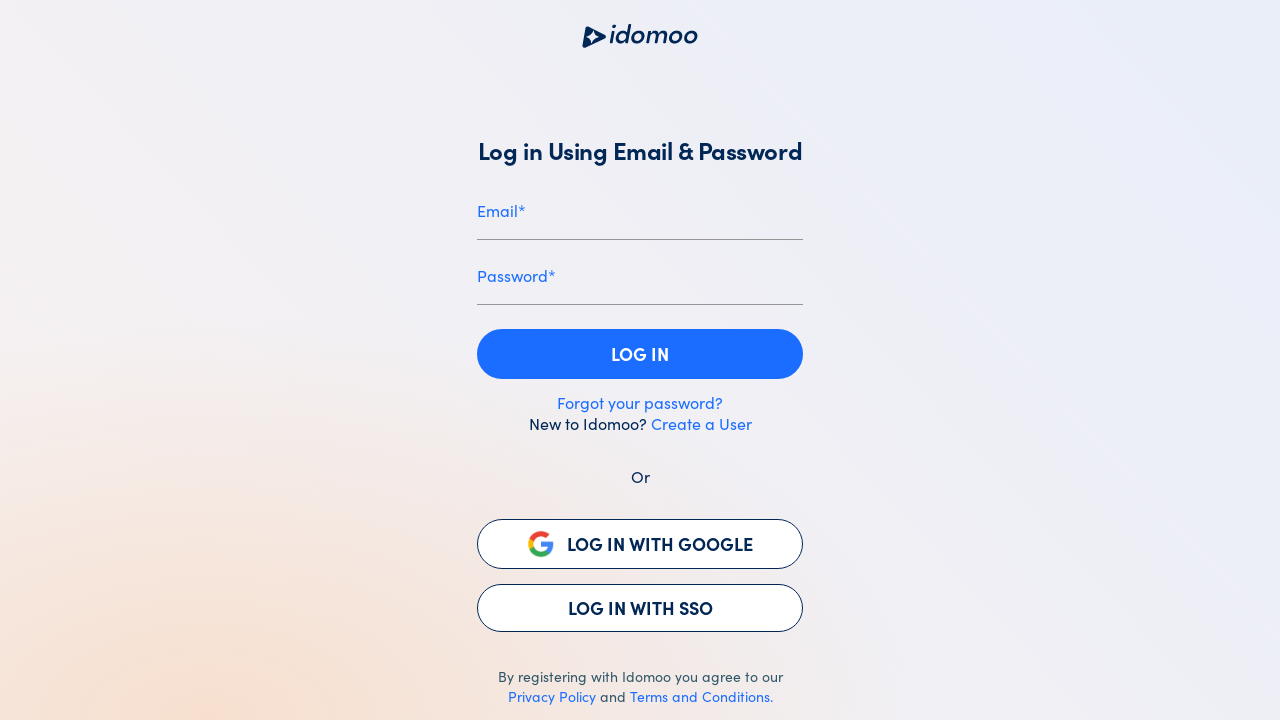

--- FILE ---
content_type: text/html
request_url: https://settings.idomoo.com/
body_size: 337
content:
<!doctype html><html lang=""><head><meta charset="utf-8"><meta http-equiv="X-UA-Compatible" content="IE=edge"><meta name="viewport" content="width=device-width,initial-scale=1"><title>Settings</title><script defer="defer" src="js/chunk-vendors.bfcbe701.js"></script><script defer="defer" src="js/app.0510e627.js"></script><link href="css/app.071c0da1.css" rel="stylesheet"></head><body><noscript><strong>We're sorry but Settings doesn't work properly without JavaScript enabled. Please enable it to continue.</strong></noscript><div id="app"></div></body></html>

--- FILE ---
content_type: text/html
request_url: https://authorization.idomoo.com/login?client_id=33cku2g9jbr01iggs6l5kon142&response_type=token&scope=aws.cognito.signin.user.admin+email+openid&redirect_uri=https://settings.idomoo.com/
body_size: 2616
content:
<!DOCTYPE html>
<html lang="en">

<head>
	<meta charset="utf-8">
	<meta name="viewport" content="width=device-width,initial-scale=1.0">
	<meta http-equiv="X-UA-Compatible" content="ie=edge">
	<meta name="robots" content="noindex, nofollow">
	<title>Log In | Idomoo</title>
	<meta property="og:title" content="Log In | Idomoo" />
	<meta name="description" property="description"
		content="Sign in with your email to create a free Idomoo account">

		<link rel="icon" href="idomoo-favicon.png" type="image/png">
		<!-- Apple Touch Icon for iOS Safari (homescreen icons, etc.) -->
		<link rel="apple-touch-icon" href="idomoo-favicon.png" type="image/png">
		<!-- Apple Touch Icon for iOS Safari (homescreen icons, etc.) -->
	<link href="style.css" rel="stylesheet" />
	<!-- Google Tag Manager --> 
	<script>
		if (window.location.origin != 'file://') {
			(function(w,d,s,l,i){w[l]=w[l]||[];w[l].push({'gtm.start':
			new Date().getTime(),event:'gtm.js'});var f=d.getElementsByTagName(s)[0],
			j=d.createElement(s),dl=l!='dataLayer'?'&l='+l:'';j.async=true;j.src=
			'https://www.googletagmanager.com/gtm.js?id='+i+dl;f.parentNode.insertBefore(j,f);
			})(window,document,'script','dataLayer','GTM-TQ2LW4');
		}</script>
	<!-- End Google Tag Manager -->
	<script src="auth.js"></script>
	<script>
    !function(t,e){var o,n,p,r;e.__SV||(window.posthog=e,e._i=[],e.init=function(i,s,a){function g(t,e){var o=e.split(".");2==o.length&&(t=t[o[0]],e=o[1]),t[e]=function(){t.push([e].concat(Array.prototype.slice.call(arguments,0)))}}(p=t.createElement("script")).type="text/javascript",p.crossOrigin="anonymous",p.async=!0,p.src=s.api_host.replace(".i.posthog.com","-assets.i.posthog.com")+"/static/array.js",(r=t.getElementsByTagName("script")[0]).parentNode.insertBefore(p,r);var u=e;for(void 0!==a?u=e[a]=[]:a="posthog",u.people=u.people||[],u.toString=function(t){var e="posthog";return"posthog"!==a&&(e+="."+a),t||(e+=" (stub)"),e},u.people.toString=function(){return u.toString(1)+".people (stub)"},o="init capture register register_once register_for_session unregister unregister_for_session getFeatureFlag getFeatureFlagPayload isFeatureEnabled reloadFeatureFlags updateEarlyAccessFeatureEnrollment getEarlyAccessFeatures on onFeatureFlags onSessionId getSurveys getActiveMatchingSurveys renderSurvey canRenderSurvey identify setPersonProperties group resetGroups setPersonPropertiesForFlags resetPersonPropertiesForFlags setGroupPropertiesForFlags resetGroupPropertiesForFlags reset get_distinct_id getGroups get_session_id get_session_replay_url alias set_config startSessionRecording stopSessionRecording sessionRecordingStarted captureException loadToolbar get_property getSessionProperty createPersonProfile opt_in_capturing opt_out_capturing has_opted_in_capturing has_opted_out_capturing clear_opt_in_out_capturing debug getPageViewId captureTraceFeedback captureTraceMetric".split(" "),n=0;n<o.length;n++)g(u,o[n]);e._i.push([i,s,a])},e.__SV=1)}(document,window.posthog||[]);
    posthog.init('phc_ALUGAelxv3NYYza88eUXDYB39d0YazVfmdgrUNrmc2h', {
        api_host: 'https://us.i.posthog.com',
        person_profiles: 'always', // or 'always' to create profiles for anonymous users as well 
		capture_pageview: false,
    })
</script>
</head>

<body>
	<!-- Google Tag Manager (noscript) -->
	<noscript><iframe src="https://www.googletagmanager.com/ns.html?id=GTM-TQ2LW4" height="0" width="0"
			style="display:none;visibility:hidden"></iframe></noscript>
	<!-- End Google Tag Manager (noscript) -->

	<div id="wrapper">
		<div class="logo">
			<a href="https://www.idomoo.com/" aria-label="Opens www.idomoo.com website in a new tab" target="_blank">
				<img class="idomoo-logo" src="./idomoo-navy-blue-logo.svg" alt="Idomoo logo" width="126px" height="22px">
			</a>
		</div>

		<div id="auth">

			<div id="providerAuthWrap">
				<div class="firstLine">Continue with</div>
				<div class="buttons">
					<div class="providerAuth google">
						<div id="googleAuthWrap" role="button" tabindex="0" aria-label="Continue with Google">
							<div id="googleAuth"></div>
						</div>
					</div>

					<div class="providerAuth fb">
						<div id="fbAuthWrap" role="button" tabindex="0" aria-label="Continue with Facebook">
							<div id="fbAuth"></div>
						</div>
					</div>

					<div class="providerAuth apple">
						<div id="appleAuthWrap" role="button" tabindex="0" aria-label="Continue with Apple">
							<div id="appleAuth"></div>
						</div>
					</div>
				</div>
			</div>

			<div class="firstLine login">Log in Using Email & Password</div>
			<div class="firstLine register">Create a New User</div>
			<div class="firstLine forgot">Forgot password?</div>
			<div class="secondLine forgot">Enter your email, and we'll send you a link to reset your password</div>

			<form class="form login">
				<div class="input">
					<label for="email">Email*</label>
					<input type="email" id="email">
					<div class="errorBoxInput emailInput hidden">Error</div>
				</div>
				<div class="input">
					<label for="password">Password*</label>
					<input type="password" id="password">
					<div class="errorBoxInput passwordInput hidden">Error</div>
				</div>
			</form>

			<form class="form forgot">
				<div class="input email">
					<label for="emailReset">Your email address*</label>
					<input type="email" id="emailReset">
					<div class="errorBoxInput emailResetInput hidden">Error</div>
				</div>
				<div class="input hidden" id="codeResetWrap">
					<label for="codeReset">Verification code*</label>
					<input type="password" id="codeReset">
					<div id="codeResetWatch">
						<div>
							<img src="eyeClose.svg">
						</div>
						<div>
							<img src="eyeOpen.svg">
						</div>
					</div>
					<div class="errorBoxInput codeResetInput hidden">Error</div>
					<p>Didn`t receive a code? <span id="resendResetCode">Resend code</span></p>
				</div>
				<div class="input hidden" id="passwordResetWrap">
					<label for="passwordReset">New password*</label>
					<input type="password" id="passwordReset">
					<div id="passwordResetWatch">
						<div>
							<img src="eyeClose.svg">
						</div>
						<div>
							<img src="eyeOpen.svg">
						</div>
					</div>
					<div class="hintBoxInput passwordForgotInput hidden">Password must contain at least 8 characters,
						including at least one upper case letter, number and special character.</div>
					<div class="errorBoxInput passwordResetInput hidden">Error</div>
				</div>
				<div class="input hidden" id="password2ResetWrap">
					<label for="password2Reset">Enter new password again*</label>
					<input type="password" id="password2Reset">
					<div id="password2ResetWatch">
						<div>
							<img src="eyeClose.svg">
						</div>
						<div>
							<img src="eyeOpen.svg">
						</div>
					</div>
					<div class="errorBoxInput password2ResetInput hidden">Error</div>
				</div>
			</form>

			<form class="form register">
				<div class="input">
					<label for="fname">First Name*</label>
					<input type="text" id="fname" maxlength="35">
					<div class="errorBoxInput fnameInput hidden">Error</div>
				</div>
				<div class="input">
					<label for="lname">Last Name*</label>
					<input type="text" id="lname" maxlength="35">
					<div class="errorBoxInput lnameInput hidden">Error</div>
				</div>

				<div class="input">
					<label for="emailReg">Email*</label>
					<input type="email" id="emailReg">
					<div class="errorBoxInput emailRegInput hidden">Error</div>
				</div>
				<div class="input" id="passwordRegWrap">
					<label for="passwordReg">Password*</label>
					<input type="password" id="passwordReg">
					<div id="passwordRegWatch">
						<div>
							<img src="eyeClose.svg">
						</div>
						<div>
							<img src="eyeOpen.svg">
						</div>
					</div>
					<div class="hintBoxInput passwordRegInput hidden">Password must contain at least 8 characters, including
						at least one upper case letter, number and special character.</div>
					<div class="errorBoxInput passwordRegInput hidden">Error</div>
				</div>
				<div class="input code hidden" id="codeRegWrap">
					<label for="code">Verification code*</label>
					<input type="password" id="code">
					<div id="codeRegWatch">
						<div>
							<img src="eyeClose.svg">
						</div>
						<div>
							<img src="eyeOpen.svg">
						</div>
					</div>
					<div class="errorBoxInput codeInput hidden">Error</div>
					<p>Didn`t receive a code? <span id="resendCode">Resend code</span></p>
				</div>
			</form>

			<div class="afterForm">
				<a href="#" role="button" class="button login"><span>Log in</span><div class="lucas_loader"></div></a>
				<a href="#" role="button" class="button register"><span>Sign Up</span><div class="lucas_loader"></div></a>
				<a href="#" role="button" class="button forgot"><span>Reset my password</span><div class="lucas_loader"></div></a>
			</div>

			<div class="errorBox hidden">Error</div>

			<div class="forgotBtn login"><a href="javascript:setActiveTab('forgot');">Forgot your password?</a></div>

			<div class="footer">
				<div class="login">
					<span>New to Idomoo?</span>
					<a href="javascript:setActiveTab('register');" class="toggle">Create a User</a>
				</div>
				<div class="register">
					<span>Already a user?</span>
					<a href="javascript:setActiveTab('login');" class="toggle">Log in</a>
				</div>
				<div class="forgot">
					<a href="javascript:setActiveTab('login');" class="toggle">Back to login page</a>
				</div>
			</div>


			<div id="sso" class="form login">
				<div class="or">Or</div>

				<div class="firstLine hidden">Log in with SSO</div>

				<div class="input hidden">
					<label for="SSOemail">Enter your organization email address</label>
					<input type="email" id="SSOemail">
					<div class="errorBoxInput SSOemailInput hidden">Error</div>
				</div>

				<div id="googleAuthBottom" class="button">
					<div class="ico"></div>
					<div>Log in with Google</div>
				</div>

				<a href="#" id="SSObutton" role="button" class="button login"><span>Log in with sso</span><div class="lucas_loader"></div></a>

			</div>

			<div id="notification"></div>

		</div>
		<div class="footer-policy">
			<p>By registering with Idomoo you agree to our <a href="https://www.idomoo.com/en-gb/privacy-policy/"
					target="_blank">Privacy Policy</a> and <a href="https://www.idomoo.com/terms/ " target="_blank">Terms
					and Conditions.</a></p>
		</div>
	</div>

	

	<script src="https://sdk.amazonaws.com/js/aws-sdk-2.1351.0.min.js"></script>
</body>

</html>

--- FILE ---
content_type: text/css
request_url: https://settings.idomoo.com/css/app.071c0da1.css
body_size: 9257
content:
@import url(https://fonts.googleapis.com/css2?family=BioRhyme:wght@200..800&family=Poppins:ital,wght@0,100;0,200;0,300;0,400;0,500;0,600;0,700;0,800;0,900;1,100;1,200;1,300;1,400;1,500;1,600;1,700;1,800;1,900&display=swap);.navbar-container{width:288px;height:auto;min-height:100vh;background-color:var(--natural-40);padding:32px 16px}.navbar-container nav{width:100%;height:-moz-fit-content;height:fit-content;display:flex;flex-direction:column;align-items:start;position:sticky;top:144px;left:0}.navbar-container nav .navbar-item{color:var(--navy-blue);font-size:var(--p2);font-weight:400;text-decoration:none;margin-bottom:16px;cursor:pointer;word-wrap:none;white-space:nowrap}.navbar-container nav .navbar-item:hover{color:var(--dark-200)}.navbar-container nav .navbar-item.selected{color:var(--primary-600);font-weight:700}.navbar-container nav .navbar-item.indented{padding-left:24px}.loader-container[data-v-0f7a9e16]{width:100vw;height:100vh;display:flex;align-items:center;justify-content:center}.loader-container .loader[data-v-0f7a9e16]{margin:auto}.validation-error[data-v-0f7a9e16]{color:var(--alert-500);font-size:var(--p2);left:0;margin-bottom:16px}*{padding:0;margin:0}html{overflow-x:clip}body,html{scroll-behavior:smooth}.main-container{width:100%;height:auto}.main-container .idm-header,.main-container .idm-subheader{position:sticky}.main-container .idm-header{top:0;z-index:999999}.main-container .idm-subheader{top:56px;z-index:99999}.main-container .idm-subheader a{pointer-events:none}.main-container .idm-subheader .idm-success{margin-left:auto}.main-container .idm-subheader .idm-success.fail .success-text{background-color:var(--alert-500)}.main-container .idm-subheader .idm-success.fail .success-text:after{background-image:url("data:image/svg+xml;charset=utf-8,%3Csvg viewBox='0 0 20 20' fill='none' xmlns='http://www.w3.org/2000/svg'%3E%3Cg clip-path='url(%23a)' stroke='%23fff' stroke-width='1.5' stroke-linecap='round' stroke-linejoin='round'%3E%3Cpath d='M10 18.333a8.333 8.333 0 1 0 0-16.666 8.333 8.333 0 0 0 0 16.666Z'/%3E%3Cpath d='M6.667 13.333s1.25-1.666 3.333-1.666c2.084 0 3.334 1.666 3.334 1.666M12.5 7.5h.008M7.5 7.5h.008'/%3E%3C/g%3E%3Cdefs%3E%3CclipPath id='a'%3E%3Cpath fill='%23fff' d='M0 0h20v20H0z'/%3E%3C/clipPath%3E%3C/defs%3E%3C/svg%3E")}.main-container .idm-subheader .idm-success .success-text{height:32px;max-width:none;padding:4px 12px 6px;border-radius:8px;top:52px;right:0;transform:translateX(0)}.main-container .idm-subheader .idm-success .success-text:after{background-image:url("data:image/svg+xml;charset=utf-8,%3Csvg viewBox='0 0 20 20' fill='none' xmlns='http://www.w3.org/2000/svg'%3E%3Cg clip-path='url(%23a)' stroke='%23fff' stroke-width='1.5' stroke-linecap='round' stroke-linejoin='round'%3E%3Cpath d='M10 18.333a8.333 8.333 0 1 0 0-16.666 8.333 8.333 0 0 0 0 16.666Z'/%3E%3Cpath d='M6.667 11.667s1.25 1.666 3.333 1.666c2.084 0 3.334-1.666 3.334-1.666M12.5 7.5h.008M7.5 7.5h.008'/%3E%3C/g%3E%3Cdefs%3E%3CclipPath id='a'%3E%3Cpath fill='%23fff' d='M0 0h20v20H0z'/%3E%3C/clipPath%3E%3C/defs%3E%3C/svg%3E")}.main-container .idm-subheader .idm-success .idm-btn.save-btn{min-width:88px;justify-content:center}.main-container .idm-success{z-index:2}.main-container .settings-container{width:100%;display:flex;align-items:stretch}.main-container .settings-container .settings{width:100%;padding-left:72px}.main-container .settings-container .settings hr.solid{border-top:1px solid var(--dark-500);margin-right:50px}.main-container .settings-container .settings .section-container{width:504px;color:var(--dark-500);padding:32px 0 56px}.main-container .settings-container .settings .section-container:first-child{padding-top:56px}.main-container .settings-container .settings .section-container:not(.no-border){border-bottom:1px solid var(--natural-100)}.main-container .settings-container .settings .section-container:last-child{padding-bottom:0}.main-container .settings-container .settings .section-container.no-border{border-bottom:none}.main-container .settings-container .settings .section-container .section-content{margin-bottom:16px}.main-container .settings-container .settings .section-container .section-content .validation-error{color:var(--alert-500);font-size:var(--p2);left:0;bottom:-20px}.main-container .settings-container .settings .section-container .section-subtitle,.main-container .settings-container .settings .section-container .section-title{font-weight:700}.main-container .settings-container .settings .section-container .section-title{font-size:24px;margin-bottom:32px;font-style:normal}.main-container .settings-container .settings .section-container .section-subtitle{font-size:var(--p2);margin-bottom:8px}.main-container .settings-container .settings .section-container .section-checkbox-container{display:flex;align-items:center;flex-wrap:wrap;padding:24px 0;border-bottom:1px solid var(--natural-100)}.main-container .settings-container .settings .section-container .section-checkbox-container>p{margin-left:8px}.main-container .settings-container .settings .section-container .section-checkbox-container .section-input-container{width:100%;display:flex;align-items:center;margin-top:10px}.main-container .settings-container .settings .section-container .section-checkbox-container .section-input-container>p{line-height:.7;flex-shrink:0;margin-right:8px;margin-left:24px}.main-container .settings-container .settings .section-container .idm-input-wrapper:not(:last-child){margin-bottom:1px}.main-container .settings-container .settings .section-container a{color:var(--primary-600)}.save-wrapper{display:flex;align-items:center;gap:8px}.save-wrapper .message{padding-bottom:2px;font-size:14px;color:#ff5f2c}.upload-img-container[data-v-24a224ad]{display:flex;align-items:center;margin-top:24px}.upload-img-container .upload-img-preview[data-v-24a224ad]{width:104px;height:56px;display:flex;align-items:center;justify-content:space-between;padding:8px;border:1px solid var(--natural-100);border-radius:8px;margin-left:14px}.upload-img-container .upload-img-preview>img[data-v-24a224ad]{width:40px;height:40px;-o-object-fit:cover;object-fit:cover;border-radius:50%}.upload-img-container .upload-img-preview>img.logo[data-v-24a224ad]{border-radius:12px}.main-container .settings-container .settings .section-container .section-checkbox-container[data-v-4ea5fdfa]{border-bottom:none}.loader-container[data-v-4ea5fdfa],.qr-code[data-v-4ea5fdfa]{width:120px;margin-top:24px}.loader-container[data-v-4ea5fdfa]{height:120px;display:flex;align-items:center;justify-content:center}.loader-container .loader[data-v-4ea5fdfa]{margin:auto}.qr-code[data-v-4ea5fdfa]{position:relative;right:12px}.section-title[data-v-7f11fdca]{margin-bottom:24px}.section-btn[data-v-7f11fdca]{margin-top:24px}.section-text.learn[data-v-7f11fdca]{margin-bottom:24px}.section-text.key[data-v-7f11fdca]{padding:24px 0 56px}.section-text.key span[data-v-7f11fdca]{font-size:var(--p1);color:var(--primary-600);text-decoration:underline}.section-input-container[data-v-7f11fdca]{position:relative}.section-input-container .validation-error[data-v-7f11fdca]{left:140px}.api-key-container[data-v-7f11fdca]{display:flex;align-items:center;margin:16px 0 32px}.api-key-container .api-btn[data-v-7f11fdca]{margin-left:8px;transition:.2s ease-in-out}.api-key-container .api-btn.copied[data-v-7f11fdca]{background-color:var(--success-600);pointer-events:none}.api-key-container .api-btn.copied svg path[data-v-7f11fdca]{stroke:#fff}.api-key-container .api-btn.loading svg[data-v-7f11fdca]{animation:spin-7f11fdca .8s ease-in-out .5s infinite}@keyframes spin-7f11fdca{0%{transform:rotate(0deg)}to{transform:rotate(-180deg)}}.api-key-container .api-btn.hideHover[data-v-7f11fdca]{pointer-events:none}.ip-address-container[data-v-7f11fdca]{display:flex;align-items:center;margin-bottom:24px;position:relative}.ip-address-container div.ip-address-input[data-v-7f11fdca]{width:110px;display:flex;align-items:center}.ip-address-container div.ip-address-input[data-v-7f11fdca]:last-of-type:after{content:" "}.ip-address-container div.ip-address-input[data-v-7f11fdca]:after{content:".";width:4px;height:20px;display:flex;align-items:center;justify-content:center;text-align:center;font-size:16px;margin:0 2px}.validation-error[data-v-7f11fdca]{color:var(--alert-500);font-size:var(--p2);position:absolute;left:0;bottom:-20px}.new-key-popup-container{width:100vw;height:100vh;display:flex;align-items:center;justify-content:center;position:fixed;top:0;right:0;bottom:0;left:0;z-index:99999999}.new-key-popup-container:before{content:"";width:100%;height:100%;background-color:var(--dark-400);position:absolute;top:0;right:0;bottom:0;left:0;opacity:.5}.new-key-popup-container .idm-popup-container{background-color:#fff;position:relative}.new-key-popup-container .idm-popup-container h3{margin-bottom:0}.idm-input-container.hideHover .idm-input.k-input.secret-key:before{background-image:url("data:image/svg+xml;charset=utf-8,%3Csvg viewBox='0 0 18 8' fill='none' xmlns='http://www.w3.org/2000/svg'%3E%3Cg stroke='%2307354A' stroke-width='1.5'%3E%3Ccircle cx='4' cy='4' r='3.25'/%3E%3Cpath stroke-linecap='round' d='M7.75 3.25h9.5M11.25 7.25v-3.5M14.25 7.25v-3.5'/%3E%3C/g%3E%3C/svg%3E")}.idm-input-container.hideHover .idm-input.k-input.secret-key .k-input-inner{color:var(--success-600)}.api-key-container .idm-input-container .idm-input.k-input.locked{background-image:none}.api-key-container .idm-input-container .idm-input.k-input.locked .k-input-inner{letter-spacing:4px;text-overflow:clip}.section-content[data-v-e8372dee]{margin-bottom:24px}.input-with-btn[data-v-e8372dee]{display:flex;align-items:flex-start;width:100%;gap:8px;justify-content:space-between}.btn-amazonq[data-v-e8372dee]{background:linear-gradient(90deg,#3dbcff,#1a6dff);color:#f9f9fb!important;padding:4px 10px;display:inline-block;border-radius:4px;text-decoration:none;font-size:var(--p2);font-weight:500;margin:10px 0}.btn-amazonq.connected[data-v-e8372dee]{opacity:.5}.btn-amazonq[data-v-e8372dee]:hover{opacity:.8;transition:opacity .3s ease;cursor:pointer}.btn-amazonq[disabled=true][data-v-e8372dee]{cursor:not-allowed;pointer-events:none;opacity:.5}.section-text.learn[data-v-6a9b4482]{margin-bottom:24px}.section-text.key[data-v-6a9b4482]{padding:24px 0 56px}.section-text.key span[data-v-6a9b4482]{font-size:var(--p1);color:var(--primary-600);text-decoration:underline}.section-btn[data-v-6a9b4482]{margin-bottom:48px}.hubspot-container[data-v-6a9b4482]{width:100%;display:flex;align-items:center;flex-wrap:wrap;padding-bottom:71px}.hubspot-container svg[data-v-6a9b4482]{width:23px;height:auto;margin-right:8px}.hubspot-container p[data-v-6a9b4482]{font-size:var(--p2)}.hubspot-container .hubspot-tooltip[data-v-6a9b4482]{margin-left:auto}.hubspot-container .hubspot-dropdown[data-v-6a9b4482]{width:302px;margin:8px 8px 0 32px}.hubspot-container .hubspot-btn[data-v-6a9b4482]{flex-grow:1;margin-top:8px}.region[data-v-004e3b04]{margin:32px 0}.validation-error[data-v-004e3b04]{color:var(--alert-500);font-size:var(--p2);margin-top:4px}.rendering-min-container[data-v-004e3b04]{display:flex;align-items:center;justify-content:space-between;margin-top:34px}.account-id-container[data-v-004e3b04]{display:flex;align-items:center;margin:16px 0 32px}.account-id-container .api-btn[data-v-004e3b04]{margin-left:8px;transition:.2s ease-in-out}.account-id-container .api-btn.copied[data-v-004e3b04]{background-color:var(--success-600);pointer-events:none}.account-id-container .api-btn.copied svg path[data-v-004e3b04]{stroke:#fff}.account-id-container .api-btn.loading svg[data-v-004e3b04]{animation:spin-004e3b04 .8s ease-in-out .5s infinite}@keyframes spin-004e3b04{0%{transform:rotate(0deg)}to{transform:rotate(-180deg)}}.account-id-container .api-btn.hideHover[data-v-004e3b04]{pointer-events:none}.branding-logo[data-v-4280d746]{display:flex;flex-wrap:wrap;gap:16px}.branding-logo .logo-wrapper[data-v-4280d746]{display:flex;flex-direction:column;gap:8px;cursor:pointer;position:relative}.branding-logo .logo-wrapper:hover .btn-remove[data-v-4280d746]{display:block}.branding-logo .logo-wrapper .btn-remove[data-v-4280d746]{display:none;background-color:transparent;border:none;position:absolute;top:-10px;right:-10px;cursor:pointer}.branding-logo .logo-wrapper .btn-remove svg path[data-v-4280d746],.branding-logo .logo-wrapper .btn-remove svg rect[data-v-4280d746]{transition:stroke .2s ease-in}.branding-logo .logo-wrapper .btn-remove:hover svg path[data-v-4280d746],.branding-logo .logo-wrapper .btn-remove:hover svg rect[data-v-4280d746]{stroke:#002756}.branding-logo .logo-wrapper .logo[data-v-4280d746]{width:157px;height:88px;padding:8px;border-radius:8px;border:1px solid var(--dark-100);background-color:var(--dark-40);display:flex;align-items:center;justify-content:center}.branding-logo .logo-wrapper .logo .img[data-v-4280d746]{width:100%;height:100%;-o-object-fit:contain;object-fit:contain}.branding-logo .logo-wrapper .radio-wrapper[data-v-4280d746]{display:flex;align-items:center;gap:8px}.branding-logo .logo-wrapper .radio-wrapper .label[data-v-4280d746]{line-height:20px}.branding-logo .logo-uploader-wrapper[data-v-4280d746]{border-radius:8px;border:1px solid var(--dark-100);background:#fff;width:158px;height:90px;padding:4px;display:flex;align-items:center;justify-content:center;position:relative;cursor:pointer}.branding-logo .logo-uploader-wrapper .dashed-border[data-v-4280d746]{position:absolute;top:3.5px;left:3.5px;z-index:0}.branding-logo .logo-uploader-wrapper[data-v-4280d746]:hover{border-color:var(--dark-300);background-color:var(--primary-100)}.branding-logo .logo-uploader-wrapper:hover .dashed-border rect[data-v-4280d746]{stroke:var(--dark-300)}.branding-logo .logo-uploader-wrapper:hover .dropzone[data-v-4280d746]{background-image:none}.branding-logo .logo-uploader-wrapper:hover .dropzone[data-v-4280d746] .idm-dropzone .dropzone-text{color:var(--dark-300)}.branding-logo .logo-uploader-wrapper .dropzone[data-v-4280d746]{width:151px;height:82px;background-image:none}.branding-logo .logo-uploader-wrapper .dropzone[data-v-4280d746] .k-progressbar{margin:auto 28px}.branding-logo .logo-uploader-wrapper .dropzone[data-v-4280d746] .idm-dropzone{width:unset;height:unset;flex-direction:column;padding:12px 40px;gap:8px;background-color:transparent;z-index:10}.branding-logo .logo-uploader-wrapper .dropzone[data-v-4280d746] .idm-dropzone .dropzone-text{color:var(--dark-100);font-size:16px;line-height:20px}.branding-logo .logo-uploader-wrapper .dropzone[data-v-4280d746] .idm-dropzone .idm-btn{min-width:unset;width:24px;height:24px;background:url([data-uri]);border-radius:0}.branding-logo .logo-uploader-wrapper .dropzone[data-v-4280d746] .idm-dropzone .idm-btn .idm-icon-container{display:none}.branding-colors-tooltip{.text{left:0}}.colors[data-v-2b7de2fa]{display:flex;flex-direction:column;gap:16px;width:100%}.colors .additional[data-v-2b7de2fa],.colors .main[data-v-2b7de2fa]{display:flex;align-items:center;gap:16px;position:relative}.colors .additional .branding-colors-tooltip[data-v-2b7de2fa],.colors .main .branding-colors-tooltip[data-v-2b7de2fa]{align-self:start}.colors .additional .color-picker[data-v-2b7de2fa],.colors .main .color-picker[data-v-2b7de2fa]{position:absolute;top:50%;left:50%;background-color:#fafafa;filter:drop-shadow(0 5px 20px rgba(7,53,74,.4));z-index:10;width:354px;border-radius:8px}.colors .main.overflow .color[data-v-2b7de2fa]{position:unset}.colors .main.overflow .color .color-picker[data-v-2b7de2fa]{left:unset;right:0}.colors .additional.overflow .color-wrapper[data-v-2b7de2fa]{position:unset}.colors .additional.overflow .color-wrapper .color-picker[data-v-2b7de2fa]{left:unset;right:0}.colors .color-wrapper[data-v-2b7de2fa]{position:relative}.colors .color[data-v-2b7de2fa]{border-radius:8px;border:1px solid var(--dark-100);width:56px;height:56px;position:relative;display:flex;align-items:center;justify-content:center;background-color:#fff;cursor:pointer;outline:0 solid var(--primary-600)}.colors .color:hover .btn-remove[data-v-2b7de2fa]{display:block}.colors .color .btn-remove[data-v-2b7de2fa]{display:none;background-color:transparent;border:none;position:absolute;top:-10px;right:-10px;cursor:pointer}.colors .color .btn-remove svg path[data-v-2b7de2fa],.colors .color .btn-remove svg rect[data-v-2b7de2fa]{transition:stroke .2s ease-in}.colors .color .btn-remove:hover svg path[data-v-2b7de2fa],.colors .color .btn-remove:hover svg rect[data-v-2b7de2fa]{stroke:#002756}.colors .color[data-v-2b7de2fa]:hover{border-color:var(--primary-500)}.colors .color.active[data-v-2b7de2fa]{border-color:transparent;outline-width:2px}.colors .color.active .btn-remove[data-v-2b7de2fa]{display:block}.colors .color.add-btn[data-v-2b7de2fa]:hover{border-color:#002756}.colors .color.add-btn:hover svg path[data-v-2b7de2fa]{stroke:#002756}.colors .color.primary[data-v-2b7de2fa],.colors .color.secondary[data-v-2b7de2fa]{width:96px;height:96px}.color-explanation[data-v-2b7de2fa]{display:flex;flex-shrink:500;align-self:start;gap:8px}.color-explanation .color-explanation-icon[data-v-2b7de2fa]{border-radius:100%;flex-shrink:0;display:block;width:16px;height:16px;border:1.3px solid var(--dark-200);display:flex;align-items:center;justify-content:center;color:var(--dark-200);padding-bottom:3px;font-size:14px}.color-explanation .color-explanation-text[data-v-2b7de2fa]{line-height:17px;color:var(--dark-300);position:relative;bottom:2px}.title-wrapper[data-v-a0bdddf6]{display:flex;align-items:center;position:relative;white-space:nowrap}.title-wrapper .title[data-v-a0bdddf6]{white-space:nowrap}.title-wrapper .title.overflowing[data-v-a0bdddf6]{overflow:hidden}.tooltip[data-v-a0bdddf6]{padding:2px 8px;border-radius:6px;background:#5a7886;color:#fff;font-size:14px;line-height:17px;position:fixed;width:250px;z-index:100;word-break:break-all;pointer-events:none;white-space:normal}.brands-dropdown[data-v-6e8f7994]{position:relative;width:304px}.brands-dropdown .dropdown-btn[data-v-6e8f7994]{justify-content:space-between;border:none;border-radius:4px;padding:4px 8px;background:var(--dark-40);height:35px;color:var(--dark-500);font-size:16px;line-height:20px;cursor:pointer}.brands-dropdown .dropdown-btn .info[data-v-6e8f7994],.brands-dropdown .dropdown-btn[data-v-6e8f7994]{display:flex;align-items:center;gap:8px;width:100%}.brands-dropdown .dropdown-btn .info .label[data-v-6e8f7994]{padding-bottom:2px}.brands-dropdown .dropdown-btn .dropdown-arrow[data-v-6e8f7994]{transition:transform .2s ease-in}.brands-dropdown.active .dropdown-arrow[data-v-6e8f7994]{transform:rotate(180deg)}.brands-dropdown .logo-wrapper[data-v-6e8f7994]{margin-left:auto;padding:2px;border-radius:4px;background:var(--dark-40);width:42px;height:24px;display:flex;align-items:center;justify-content:center}.brands-dropdown .logo-wrapper img[data-v-6e8f7994]{max-width:100%;max-height:100%}.brands-dropdown .list[data-v-6e8f7994]{list-style:none;position:absolute;left:0;top:calc(100% + 8px);width:100%;max-height:332px;border-radius:8px;background-color:#fff;box-shadow:0 5px 20px 0 rgba(7,53,74,.4);z-index:100;overflow-y:auto;overflow-x:hidden}.brands-dropdown .list .list-item[data-v-6e8f7994]{padding:6px 12px;display:flex;align-items:center;justify-content:space-between;gap:8px;font-size:16px;line-height:20px;cursor:pointer;height:37px}.brands-dropdown .list .list-item[data-v-6e8f7994]:not(:last-child){border-bottom:1px solid var(--natural-50)}.brands-dropdown .list .list-item[data-v-6e8f7994]:hover{background-color:var(--primary-200)}.brands-dropdown .list .list-item.add[data-v-6e8f7994]{position:sticky;bottom:0;background-color:#fff}.brands-dropdown .list .list-item.add[data-v-6e8f7994]:hover{background-color:var(--primary-200)}.brands-dropdown .list .list-item .option-wrapper[data-v-6e8f7994]{display:flex;align-items:center;gap:8px;width:100%}.brands-dropdown .list .list-item .option-wrapper .option[data-v-6e8f7994]{padding-bottom:2px}.brands-dropdown .list .list-item .actions-wrapper[data-v-6e8f7994]{display:flex;align-items:center;gap:8px}.brands-dropdown .list .list-item .actions-wrapper .btn[data-v-6e8f7994]{width:24px;height:24px;cursor:pointer;border-radius:4px;background-color:#fff;border:none;display:flex;justify-content:center;align-items:center}.brands-dropdown .list .list-item .actions-wrapper .delete:hover svg path[data-v-6e8f7994]{stroke:var(--dark-200)}.brands-dropdown .list .list-item .actions-wrapper .add[data-v-6e8f7994]:hover{background-color:var(--primary-400)}.brand-preview[data-v-3ce2ef68]{display:flex;flex-direction:column;gap:26px}.brand-preview .bottom-section[data-v-3ce2ef68],.brand-preview .top-section[data-v-3ce2ef68]{display:flex}.brand-preview .logo[data-v-3ce2ef68]{position:relative;width:72px;height:48px;display:flex;align-items:center;justify-content:center;border-radius:6.82px}.brand-preview .logo .img[data-v-3ce2ef68]{position:unset!important;-o-object-fit:contain;object-fit:contain;max-width:100%;max-height:100%}.brand-preview .logo.placeholder[data-v-3ce2ef68]{background-color:hsla(0,0%,100%,.2)}.brand-preview .logo.placeholder .border-dashed[data-v-3ce2ef68]{display:block}.brand-preview .logo .text[data-v-3ce2ef68]{color:#fff;font-size:10.911px;font-weight:500;line-height:11.252px}.brand-preview .logo .border-dashed[data-v-3ce2ef68]{display:none;position:absolute;left:0}.brand-preview .top-section .image[data-v-3ce2ef68],.brand-preview .top-section .preview-block-1[data-v-3ce2ef68]{width:208px;height:234px}.brand-preview .top-section .preview-block-1[data-v-3ce2ef68]{display:flex;flex-direction:column;gap:15px;align-items:center;justify-content:center;background-color:#000}.brand-preview .top-section .preview-block-1 .logo .border-dashed[data-v-3ce2ef68]{top:-1px}.brand-preview .top-section .preview-block-1 p.text[data-v-3ce2ef68]{color:#fff;text-align:center;font-size:21px;font-weight:600;line-height:23.869px;letter-spacing:.21px;max-width:121px}.brand-preview .top-section .preview-block-1 .btn-example[data-v-3ce2ef68]{color:#fff;font-size:14px;font-weight:600;line-height:normal;letter-spacing:.14px;border-radius:21.46px;background:gray;border:none;padding:3px 10px}.brand-preview .bottom-section[data-v-3ce2ef68]{gap:26px}.brand-preview .bottom-section .preview-block-2[data-v-3ce2ef68],.brand-preview .bottom-section .preview-block-3[data-v-3ce2ef68]{position:relative;width:195px}.brand-preview .bottom-section .preview-block-2 .img[data-v-3ce2ef68],.brand-preview .bottom-section .preview-block-3 .img[data-v-3ce2ef68]{position:absolute;top:0;left:0;z-index:-1}.brand-preview .bottom-section .preview-block-2[data-v-3ce2ef68]{padding:25px 11px 40px}.brand-preview .bottom-section .preview-block-2 .preview-area[data-v-3ce2ef68]{width:97.397px;height:97.397px;border-radius:26.413px;display:flex;flex-direction:column;align-items:center;justify-content:center}.brand-preview .bottom-section .preview-block-2 .preview-area .number[data-v-3ce2ef68]{font-size:37.968px;font-style:normal;font-weight:700;line-height:normal;letter-spacing:-1.519px;text-align:center}.brand-preview .bottom-section .preview-block-2 .preview-area .text[data-v-3ce2ef68]{font-size:12px;font-weight:600;line-height:14.857px;text-align:center;max-width:69px}.brand-preview .bottom-section .preview-block-2 .preview-area.block-1[data-v-3ce2ef68]{background-color:#fff;color:#000}.brand-preview .bottom-section .preview-block-2 .preview-area.block-2[data-v-3ce2ef68]{margin-top:10px;margin-left:86px;background-color:#000;color:#fff}.brand-preview .bottom-section .preview-block-2 .preview-area.block-3[data-v-3ce2ef68]{margin-top:36px;margin-left:24px;width:39.619px;height:39.619px;border-radius:6.603px;background:gray}.brand-preview .bottom-section .preview-block-3[data-v-3ce2ef68]{height:195px;display:flex;flex-direction:column;justify-content:space-between}.brand-preview .bottom-section .preview-block-3 .logo[data-v-3ce2ef68]{margin-top:15px;margin-left:17px;width:42px;height:28px;border-radius:4px}.brand-preview .bottom-section .preview-block-3 .logo .text[data-v-3ce2ef68]{color:#fff;text-align:center;font-size:6.4px;font-weight:500;line-height:6.6px}.brand-preview .bottom-section .preview-block-3 .list[data-v-3ce2ef68]{list-style:none}.brand-preview .bottom-section .preview-block-3 .list .list-item[data-v-3ce2ef68]{padding:6px 18px 6px 8px;display:flex;align-items:center;gap:6px;background-color:#000;color:#fff}.brand-preview .bottom-section .preview-block-3 .list .list-item[data-v-3ce2ef68]:not(:last-child){border-bottom:2px solid #fff}.brand-preview .bottom-section .preview-block-3 .list .list-item .circle[data-v-3ce2ef68]{width:8.254px;height:8.254px;border-radius:50%;background-color:gray}.brand-preview .bottom-section .preview-block-3 .list .list-item .text[data-v-3ce2ef68]{color:inherit;font-size:10px;font-weight:500;line-height:14.857px}.custom-font-dropdown[data-v-c603fe72]{position:relative;width:100%}.custom-font-dropdown.active .dropdown-btn[data-v-c603fe72]{outline:1px solid var(--dark-200)}.custom-font-dropdown.active .dropdown-btn .dropdown-arrow[data-v-c603fe72]{transform:rotate(180deg)}.custom-font-dropdown .dropdown-btn[data-v-c603fe72]{width:100%;position:relative;border-radius:4px;background-color:var(--dark-40);border:none;padding:5px 8px;display:flex;align-items:center;justify-content:space-between;gap:4px;cursor:pointer}.custom-font-dropdown .dropdown-btn .font-label[data-v-c603fe72]{padding-bottom:2px;color:var(--dark-500);font-size:16px;font-weight:400;line-height:20px;overflow:hidden;white-space:nowrap;text-overflow:ellipsis}.custom-font-dropdown .dropdown-btn .dropdown-arrow[data-v-c603fe72]{transition:transform .2s ease-in-out}.custom-font-dropdown .dropdown-content[data-v-c603fe72]{position:absolute;top:calc(100% + 6px);left:0;box-shadow:0 5px 20px 0 rgba(7,53,74,.4);border-radius:8px;background:var(--natural-40);width:280px;z-index:10;padding:8px 0;height:424px;overflow-y:auto}.custom-font-dropdown .dropdown-content.align-right[data-v-c603fe72]{left:unset;right:0}.custom-font-dropdown .dropdown-content .font-uploader[data-v-c603fe72]{padding:8px 0 16px 0}.custom-font-dropdown .dropdown-content .dropdown-section[data-v-c603fe72]{padding:16px 0}.custom-font-dropdown .dropdown-content .dropdown-section.uploaded-fonts[data-v-c603fe72]{padding:16px 0;border-top:1px solid var(--dark-100);border-bottom:1px solid var(--dark-100)}.custom-font-dropdown .dropdown-content .dropdown-section.uploaded-fonts .dropdown-section-title[data-v-c603fe72]{padding-left:8px;padding-bottom:8px;font-size:14px}.custom-font-dropdown .dropdown-content .dropdown-section .font-item[data-v-c603fe72]{padding:8px 16px;display:flex;align-items:center;gap:8px;cursor:pointer}.custom-font-dropdown .dropdown-content .dropdown-section .font-item.selected[data-v-c603fe72],.custom-font-dropdown .dropdown-content .dropdown-section .font-item[data-v-c603fe72]:hover{background-color:var(--primary-200)}.custom-font-dropdown .dropdown-content .dropdown-section .font-item.focused[data-v-c603fe72]{background-color:var(--primary-100);outline:1px solid var(--primary-400)}.font-search[data-v-c603fe72]{width:100%;background-color:transparent;height:100%;font-size:16px;border:px solid var(--dark-200)}.font-search[data-v-c603fe72]:focus{outline:none}.branding-font[data-v-c521e65e]{display:flex;flex-direction:column;gap:4px}.branding-font .label[data-v-c521e65e]{font-size:16px;font-weight:400;line-height:20px}.branding-font.title .font-element .text[data-v-c521e65e]{font-size:36px;font-weight:600}.branding-font.subtitle .font-element .text[data-v-c521e65e]{font-size:24px;font-weight:500}.branding-font.button .font-element .text[data-v-c521e65e]{font-size:18px;font-weight:500}.branding-font .font-element[data-v-c521e65e]{padding:24px 8px 8px;border:1px solid var(--dark-100);border-radius:8px;width:159px;height:110px;display:flex;flex-direction:column;align-items:center;justify-content:center;gap:24px;line-height:20px}.branding-font .font-element .text[data-v-c521e65e]{font-family:Poppins;color:var(--dark-100)}.branding-font .font-element .text.custom[data-v-c521e65e]{color:var(--dark-500)}.footage[data-v-56223342]{padding:16px;border-radius:8px;display:flex;flex-direction:column;position:relative;max-width:357px;margin-top:16px;width:100%;gap:8px;background-image:url("data:image/svg+xml;charset=utf-8,%3Csvg xmlns='http://www.w3.org/2000/svg'%3E%3Crect width='100%25' height='100%25' fill='none' rx='8' ry='8' stroke='%235A7886' stroke-width='3' stroke-dasharray='5, 10' stroke-linecap='square'/%3E%3C/svg%3E")}.footage.error[data-v-56223342]{background-image:url("data:image/svg+xml;charset=utf-8,%3Csvg xmlns='http://www.w3.org/2000/svg'%3E%3Crect width='100%25' height='100%25' fill='none' rx='8' ry='8' stroke='%23FF5F2C' stroke-width='3' stroke-dasharray='5, 10' stroke-linecap='square'/%3E%3C/svg%3E")}.footage[data-v-56223342]:hover{background-color:var(--Primary-300,#cdedfe)}.footage:hover .idm-btn[data-v-56223342],.footage[data-v-56223342]:hover .idm-dropzone-container .idm-dropzone .idm-btn{background-color:var(--Primary-50,#eef9ff)!important}.footage[disabled=true][data-v-56223342]{opacity:.5;pointer-events:none}.footage.drag-over[data-v-56223342]{background-color:var(--Primary-300,#cdedfe)}.footage .drag-drop-area[data-v-56223342]{display:flex;align-items:center;justify-content:center;min-height:32px}.footage .drag-drop-area[data-v-56223342] .idm-dropzone-container{background-image:none;background-color:transparent;border:none;background:transparent;width:100%;height:100%}.footage .drag-drop-area[data-v-56223342] .idm-dropzone-container .idm-dropzone{width:100%;height:100%;padding:0;background:transparent}.footage .drag-drop-area[data-v-56223342] .idm-drag-and-drop{border:none;background:transparent;width:100%;height:100%}.footage .drag-drop-area[data-v-56223342] .idm-drag-and-drop .drag-drop-content{padding:20px}.footage .image-wrapper[data-v-56223342]{position:relative;max-height:inherit;height:100%;width:100%;display:flex;align-items:center;justify-content:center}.footage .image-wrapper .remove-image[data-v-56223342]{position:absolute;right:8px;bottom:8px;width:24px;height:24px;display:flex;justify-content:center;align-items:center;border:1px solid #dadada;background-color:#fff;border-radius:5px;transition:background-color .2s ease-in-out;cursor:pointer;z-index:10;margin-top:auto}.footage .image-wrapper .remove-image .remove-image-icon[data-v-56223342]{width:9px;height:13.5px}.footage .image-wrapper .remove-image[data-v-56223342]:disabled{border-color:#e5e5e5;cursor:not-allowed}.footage .image-wrapper .remove-image[data-v-56223342]:disabled:hover{background-color:#fff}.footage .media[data-v-56223342]{max-width:100%;aspect-ratio:16/9;-o-object-fit:contain;object-fit:contain;width:100%;height:100%}.footage .media.placeholder[data-v-56223342]{width:100%;height:100%;background-color:#f5f5f5;border-radius:4px}.footage .upload-button[data-v-56223342]{margin-top:auto;padding-left:11px;padding-right:11px;width:181px;justify-content:center}.footage .upload-button-container[data-v-56223342]{display:flex;flex-direction:row;align-items:center;justify-content:space-between;margin-top:16px;gap:3px}.footage .upload-button-container.no-image[data-v-56223342]{margin-top:0}.footage .upload-button-text[data-v-56223342]{color:var(--Dark-300,#5a7886);font-size:14px;line-height:20px;font-weight:400;text-align:center}.footage .bottom-progress-container[data-v-56223342]{width:100%;display:flex;align-items:center;justify-content:center}.footage .bottom-progress-container[data-v-56223342] .idm-dropzone-container{background-image:none;background-color:transparent;border:none;background:transparent;width:100%;height:auto;min-height:40px}.footage .bottom-progress-container[data-v-56223342] .idm-dropzone-container .idm-dropzone{width:100%;height:auto;padding:8px 16px;background:transparent;display:flex;align-items:center;justify-content:center}.error-message[data-v-56223342]{color:var(--Alert-500,#ff5f2c);font-size:14px;line-height:20px;font-weight:400;margin-top:4px}.footage .image-wrapper .media.circular[data-v-56223342]{border-radius:50%}.footage .image-wrapper .media.rounded[data-v-56223342]{border-radius:8px}.footage .image-wrapper .media.square[data-v-56223342]{border-radius:4px}.footage .image-wrapper .media.large[data-v-56223342]{width:60px;height:60px}.footage .image-wrapper .media.small[data-v-56223342]{width:30px;height:30px}.footage.compact[data-v-56223342]{max-width:120px;min-height:100px;padding:5px;gap:6px}.footage.large[data-v-56223342]{max-width:220px;min-height:180px;padding:10px;gap:10px}.footage.small[data-v-56223342]{max-width:140px;min-height:110px;padding:6px;gap:6px}.generation-rules-container[data-v-58a03678]{margin-top:32px;cursor:default}.generation-rules-container .label[data-v-58a03678]{color:var(--navy-blue);font-size:16px;font-weight:700;margin-bottom:10px;margin-top:16px}.generation-rules-container .label[disabled=true][data-v-58a03678]{opacity:.5;pointer-events:none}.generation-rules-container[data-v-58a03678] .idm-input-container{height:unset!important}.rule-item:last-child .rule-item-content[data-v-58a03678]{margin-bottom:0!important;padding-bottom:0!important}.rule-item-content[data-v-58a03678]{display:flex;align-items:center;justify-content:space-between;width:100%;padding:10px;border-radius:5px;margin-bottom:10px}.rule-item-toggle[data-v-58a03678]{display:flex;flex-direction:row;align-items:center;justify-content:space-between;width:13%}.rule-item[data-v-58a03678]:not(:last-child){border-bottom:1px solid var(--dark-40)}.optional-text[data-v-58a03678]{font-size:16px;color:var(--navy-blue);font-weight:400}.checkbox-container[data-v-58a03678]{display:flex;align-items:center;justify-content:flex-start;width:100%;padding-left:0;border-radius:5px;gap:8px;cursor:pointer}.checkbox-container span[disabled=true][data-v-58a03678]{opacity:.5;pointer-events:none}.upload-image-box[data-v-58a03678]{margin:16px 0 26px 0}.textarea-container[data-v-58a03678]{margin-top:10px;cursor:pointer}.textarea-container[disabled=true][data-v-58a03678]{opacity:.5;pointer-events:none;height:unset!important;color:initial!important;cursor:pointer!important}[data-v-58a03678] .idm-input-container{cursor:text}[data-v-58a03678] .idm-input-container .disabled{cursor:pointer!important;pointer-events:none}.generation-checkbox-container[data-v-58a03678]{margin-top:16px;cursor:pointer}.generation-checkbox-container span[data-v-58a03678]{font-size:16px;white-space:nowrap;-webkit-user-select:none;-moz-user-select:none;user-select:none}.visual-principles-container[data-v-58a03678]{position:relative}.visual-principles-loader[data-v-58a03678]{position:absolute;top:0;left:10px;width:auto!important;height:100%!important;z-index:10}.instructions-textarea[data-v-2bb0c28d]{min-height:200px;line-height:28px}.instructions-title-container[data-v-2bb0c28d]{display:flex;justify-content:space-between;width:100%}.tone-voice-guidance-item[data-v-2bb0c28d]{margin:24px 0 0 0}.instructions-title[data-v-2bb0c28d]{font-weight:inherit}.idm-input-wrapper[data-v-2bb0c28d]{width:100%}.sub-section-title[data-v-2bb0c28d]{font-size:16px;line-height:20px;font-weight:700}svg[data-v-a6532856]{display:inline-block;vertical-align:baseline;margin-bottom:-2px}.text-to-speech-input-container[data-v-5775a120]{position:relative;border-radius:4px;display:grid;grid-template-columns:1fr auto;grid-template-rows:1fr;align-items:stretch;height:100%;width:100%;min-height:100%}.text-to-speech-input-container .pronunciations-input[data-v-5775a120]{border-radius:0!important;border:none!important;height:100%!important}.text-to-speech-input-container .audio-btn[data-v-5775a120]{width:28px!important;height:28px!important;z-index:10;position:relative;margin-right:4px}.text-to-speech-input-container .audio-btn .audio-icon[data-v-5775a120]{color:var(--dark-500)!important}.text-to-speech-input-container .audio-btn .audio-icon path[data-v-5775a120]{fill:var(--dark-500)!important}.text-to-speech-input-container .idm-btn.edit[data-v-5775a120]{min-width:unset!important}.audio-btn-wrapper[data-v-5775a120]{display:grid;grid-template-columns:1fr;grid-template-rows:1fr;padding-top:6px}.audio-btn-wrapper[data-v-5775a120] *{grid-column:1;grid-row:1}.loader[data-v-5775a120]{width:18px!important;height:18px!important;display:block;overflow:unset!important;z-index:15}.error[data-v-5775a120]{border-color:var(--alert-500)}.idm-btn[data-v-5775a120]:focus-visible,.idm-icon-container[data-v-5775a120]:focus-visible{outline:none}.text-to-speech-input-container .idm-input-container{height:100%!important}.pronunciations-input-container .pronunciations-input{border:none!important}.pronunciations-container[data-v-7a0ed925]{width:504px;border-collapse:separate;border-spacing:0 5px;margin-bottom:10px}td[data-v-7a0ed925]{height:100%;box-sizing:border-box;border:1px solid var(--dark-40);border-radius:4px;vertical-align:top}td[data-v-7a0ed925]:first-child{border-top-right-radius:0!important;border-bottom-right-radius:0!important;cursor:text}td[data-v-7a0ed925]:first-child:hover{background-color:var(--light-100)}td[data-v-7a0ed925]:nth-child(2){border-top-left-radius:0!important;border-bottom-left-radius:0!important;cursor:text}td[data-v-7a0ed925]:nth-child(2):hover{background-color:var(--light-100)}td[data-v-7a0ed925]:nth-child(3){border:none!important;vertical-align:middle}.pronunciations-play-input-container[data-v-7a0ed925]{position:relative;min-height:36px;height:100%}.pronunciations-play-input-container .idm-input-container[data-v-7a0ed925]{border-top-left-radius:4px!important;border-bottom-left-radius:4px!important;height:100%}.pronunciations-input-container[data-v-7a0ed925]{margin-bottom:10px;height:36px}.pronunciations-input-container .pronunciations-input[data-v-7a0ed925]{height:unset!important;width:100%;max-width:100%!important;flex-grow:0}.pronunciations-title-container th[data-v-7a0ed925]{padding-top:10px;text-align:left}.pronunciations-subtitle[data-v-7a0ed925]{font-size:var(--p1);font-weight:400}.bottom-container[data-v-7a0ed925]{display:flex;justify-content:space-between;align-items:center;margin-right:32px}.error-container[data-v-7a0ed925]{display:flex;align-items:center;gap:4px;flex-shrink:0;word-break:break-word;white-space:normal;width:55%;color:var(--alert-500);font-size:var(--p1)}.idm-input-container[data-v-7a0ed925]{height:100%}.delete-icon[data-v-7a0ed925]{cursor:pointer;min-width:32px}.delete-icon:hover line[data-v-7a0ed925],.delete-icon[data-v-7a0ed925]:hover,.delete-icon[data-v-7a0ed925]:hover *{stroke:var(--navy-blue)}td[data-v-7a0ed925]{width:50%;max-width:50%}.narrators-list[data-v-43ee2e8b]{list-style:none;left:0;max-height:476px;width:100%;z-index:100;overflow-y:auto;background-color:#fafafa;border-radius:8px;border:1px solid #e2e9ed}.narrators-list .list-item[data-v-43ee2e8b]{padding:4px 8px;height:56px;gap:8px;display:flex;align-items:center;color:#002756;cursor:pointer}.narrators-list .list-item[data-v-43ee2e8b]:not(:last-child){border-bottom:1px solid #e2e9ed}.narrators-list .list-item[data-v-43ee2e8b]:hover{background-color:#def3fe}.narrators-list .list-item.selected[data-v-43ee2e8b]{background-color:#cdedfe}.narrators-list .list-item .label-wrapper[data-v-43ee2e8b]{margin-right:auto;display:flex;flex-direction:column;gap:2px}.narrators-list .list-item .label-wrapper .name[data-v-43ee2e8b]{font-size:16px;font-weight:400;line-height:20px}.narrators-list .list-item .label-wrapper .label[data-v-43ee2e8b]{color:#839aa4;font-size:14px;font-weight:400;line-height:17px;text-transform:capitalize}.narrators-list .list-item .avatar-wrapper[data-v-43ee2e8b]{width:48px;height:48px;border-radius:8px;border:1px solid #cdd7db;position:relative;overflow:hidden;background-color:#fff;cursor:default}.narrators-list .list-item .avatar-wrapper img[data-v-43ee2e8b]{width:100%;height:100%;-o-object-fit:cover;object-fit:cover}.narrators-list .list-item .avatar-wrapper img.disabled[data-v-43ee2e8b]{opacity:.3}.narrators-list .list-item .avatar-wrapper .checkbox[data-v-43ee2e8b]{position:absolute;bottom:4px;left:3px;z-index:100;background-color:#fff;cursor:pointer}.narrators-list .list-item .audio-btn[data-v-43ee2e8b]{display:flex;align-items:center;justify-content:center;width:28px;height:28px;background-color:#e2e9ed;border:none;border-radius:4px;cursor:pointer}.narrators-list .list-item .audio-btn[data-v-43ee2e8b]:hover{background-color:#def3fe}.narrators-list .list-item .options-wrapper[data-v-43ee2e8b]{margin-left:8px;position:relative}.narrators-list .list-item .options-wrapper .options[data-v-43ee2e8b]{background-color:transparent;border:none;border-radius:4px;cursor:pointer;display:flex;align-items:center;justify-content:center}.narrators-list .list-item .options-wrapper .options.active[data-v-43ee2e8b],.narrators-list .list-item .options-wrapper .options[data-v-43ee2e8b]:hover{background:#fff;box-shadow:0 5px 20px 0 rgba(7,53,74,.4)}.narrators-list .list-item .options-wrapper .options.active .icon path[data-v-43ee2e8b],.narrators-list .list-item .options-wrapper .options:hover .icon path[data-v-43ee2e8b]{fill:#1a6dff}.options-menu{position:fixed;display:flex;flex-direction:column;align-items:flex-start;justify-content:center;width:160px;border-radius:8px;background-color:#fff;z-index:110;list-style:none;box-shadow:0 5px 20px 0 rgba(7,53,74,.4)}.options-menu .options-menu-item{padding:4px 8px;height:36px;width:100%;display:flex;align-items:center;border:none;background:#fff;cursor:pointer;color:#002756;font-size:14px;font-weight:400;line-height:17px}.options-menu .options-menu-item:hover{background-color:#def3fe}.options-menu .options-menu-item:first-child{border-radius:8px 8px 0 0}.options-menu .options-menu-item:last-child{border-radius:0 0 8px 8px}.options-menu .options-menu-item:only-child{border-radius:8px}.dropdown[data-v-8e5f8fe0]{position:relative;color:#002756}.dropdown[data-v-8e5f8fe0] ::-webkit-scrollbar{width:4px}.dropdown[data-v-8e5f8fe0] ::-webkit-scrollbar-track{background-color:transparent}.dropdown[data-v-8e5f8fe0] ::-webkit-scrollbar-thumb{border-radius:10px;background-color:#cdd7db}.dropdown.active .dropdown-btn[data-v-8e5f8fe0]{border-color:#839aa4}.dropdown.active .dropdown-btn .dropdown-arrow[data-v-8e5f8fe0]{transform:rotate(180deg)}.dropdown.disabled[data-v-8e5f8fe0]{pointer-events:none}.dropdown.disabled .dropdown-btn[data-v-8e5f8fe0],.dropdown.disabled .dropdown-btn[data-v-8e5f8fe0] .info .title-wrapper .title{color:#839aa4}.dropdown .dropdown-btn[data-v-8e5f8fe0]{display:flex;align-items:center;justify-content:space-between;gap:8px;border-radius:8px;border:1px solid transparent;padding:4px 8px;background-color:#e2e9ed;font-size:16px;font-style:normal;font-weight:400;line-height:20px;height:32px;width:100%;cursor:pointer;color:#002756}.dropdown .dropdown-btn[data-v-8e5f8fe0]:hover{background-color:#def3fe}.dropdown .dropdown-btn .dropdown-arrow[data-v-8e5f8fe0]{transition:transform .2s ease-in}.dropdown .voices-list[data-v-8e5f8fe0]{position:absolute;top:calc(100% + 8px);left:0;box-shadow:0 5px 20px 0 rgba(7,53,74,.4)}.image-upload[data-v-43b0def8]{padding:5px;background-repeat:no-repeat;background-position:50%;background-size:100% 100%;background-image:url("data:image/svg+xml;charset=utf-8,%3Csvg xmlns='http://www.w3.org/2000/svg' viewBox='0 0 200 100' preserveAspectRatio='none'%3E%3Crect x='1.5' y='1.5' width='197' height='97' rx='8' ry='8' fill='none' stroke='%23002756' stroke-width='1.25' stroke-dasharray='6 7' vector-effect='non-scaling-stroke' stroke-linecap='square'/%3E%3C/svg%3E");display:flex;flex-direction:column;align-items:center;gap:4px;width:145px}.image-upload .image-wrapper[data-v-43b0def8]{background-color:#dbdbdb;width:100%;height:78px}.image-upload .image-wrapper img[data-v-43b0def8]{width:100%;max-height:78px;-o-object-fit:contain;object-fit:contain}.image-upload[data-v-43b0def8] .uploader{width:auto;height:auto;background:none;flex-direction:column;gap:4px}.image-upload[data-v-43b0def8] .uploader .idm-dropzone{display:flex!important;width:135px;height:auto;margin:0;padding:0;order:1}.image-upload[data-v-43b0def8] .uploader .idm-dropzone .file-uploader .text{padding:10px;height:36px;color:#002756;font-size:14px;font-weight:400;line-height:17px;font-style:normal}.image-upload[data-v-43b0def8] .uploader .idm-dropzone .dropzone-text{display:none}.image-upload[data-v-43b0def8] .uploader.disabled{pointer-events:none}.image-upload[data-v-43b0def8] .uploader.disabled .file-uploader .idm-btn{background-color:#e2e9ed;color:#acbcc3}.image-upload[data-v-43b0def8] .uploader.disabled .file-uploader .idm-btn .idm-icon-container svg path{stroke:#acbcc3}.image-upload[data-v-43b0def8] .uploader .k-progressbar{width:100%;margin:34px 0 32px}.prompt-wrapper .prompt-editor[data-v-6ceac9bb]{padding:12px 0;border-radius:8px;border:1px solid #acbcc3}.prompt-wrapper .prompt-editor textarea[data-v-6ceac9bb]{padding:0 12px;resize:none;outline:none;border:none;width:100%;min-height:152px;background-color:transparent;font-size:16px;font-weight:400;line-height:20px;color:#002756}.prompt-wrapper .prompt-editor textarea.scroll[data-v-6ceac9bb]{padding-right:6px}.prompt-wrapper .prompt-editor textarea.empty[data-v-6ceac9bb]{overflow:hidden;padding-right:12px}.prompt-wrapper .prompt-editor textarea[data-v-6ceac9bb]::-moz-placeholder{color:#839aa4;line-height:19px}.prompt-wrapper .prompt-editor textarea[data-v-6ceac9bb]::placeholder{color:#839aa4;line-height:19px}.prompt-wrapper .prompt-editor .actions-wrapper[data-v-6ceac9bb]{margin-top:40px;padding:0 12px;display:flex;align-items:flex-end;gap:8px;justify-content:space-between}.prompt-wrapper .prompt-editor .actions-wrapper .confirm[data-v-6ceac9bb]{margin-left:auto;display:flex;align-items:center;justify-content:center;border-radius:8px;background:linear-gradient(90deg,#3dbcff,#1a6dff);border:none;width:32px;height:32px;cursor:pointer}.prompt-wrapper .prompt-editor .actions-wrapper .confirm[data-v-6ceac9bb]:hover{background:#1a6dff}.prompt-wrapper .prompt-editor .actions-wrapper .confirm.disabled[data-v-6ceac9bb]{background:#e2e9ed;pointer-events:none}.prompt-wrapper .prompt-editor .actions-wrapper .confirm.disabled[data-v-6ceac9bb] svg path{stroke:#acbcc3}.prompt-wrapper .error-message[data-v-6ceac9bb]{margin-top:8px;color:#ff5f2c;font-size:14px;font-weight:400;line-height:17px}.presenters-section[data-v-13fa0387]{width:unset!important}.presenters-section h5.title[data-v-13fa0387]{color:#002756;font-size:16px;font-weight:400;line-height:20px}.presenters-section .presenters-wrapper[data-v-13fa0387]{display:flex;gap:91px}.presenters-section .presenters-wrapper .presenters[data-v-13fa0387]{width:504px;display:flex;flex-direction:column;gap:32px}.presenters-section .presenters-wrapper .presenters .idomoo-presenters[data-v-13fa0387],.presenters-section .presenters-wrapper .presenters .user-presenters[data-v-13fa0387]{display:flex;flex-direction:column;gap:10px}.presenters-section .presenters-wrapper .presenters .btn-create[data-v-13fa0387]{padding:8px 12px;color:#002756;font-size:16px;font-weight:400;line-height:20px;display:flex;align-items:center;justify-content:center;gap:8px;border-radius:8px;border:1px solid #cdd7db;background-color:#fff;width:100%;height:38px;cursor:pointer;transition:border-color .2s ease-in-out}.presenters-section .presenters-wrapper .presenters .btn-create[data-v-13fa0387]:hover{border-color:#5a7886}.presenters-section .presenters-wrapper .presenters .btn-create span[data-v-13fa0387]{padding-bottom:3px}.presenters-section .presenters-wrapper .presenters .btn-create .icons-wrapper[data-v-13fa0387]{display:flex;align-items:center;gap:8px}.presenters-section .presenters-wrapper .preview[data-v-13fa0387]{position:relative;max-width:355px;width:100%}.presenters-section .presenters-wrapper .preview[data-v-13fa0387]:before{content:"";position:absolute;top:0;right:calc(100% + 45px);height:100%;width:1px;background:#cdd7db}.presenters-section .presenters-wrapper .preview .title .name[data-v-13fa0387]{font-weight:700}.presenters-section .presenters-wrapper .preview .presenter-name[data-v-13fa0387]{margin-top:10px;display:flex;align-items:center;gap:8px}.presenters-section .presenters-wrapper .preview .presenter-name input[data-v-13fa0387]{padding:0 4px 2px;width:100%;height:24px;border-radius:4px;border:1px solid #e2e9ed;color:#002756;outline:none;font-size:16px;line-height:20px}.presenters-section .presenters-wrapper .preview .presenter-name input[data-v-13fa0387]:hover{border-color:#acbcc3}.presenters-section .presenters-wrapper .preview .presenter-name input[data-v-13fa0387]:active,.presenters-section .presenters-wrapper .preview .presenter-name input[data-v-13fa0387]:focus{border-color:#62d9ff}.presenters-section .presenters-wrapper .preview .tabs[data-v-13fa0387]{margin-top:10px;display:flex;align-items:center;border-radius:8px;border:1px solid #acbcc3;background-color:transparent;width:-moz-fit-content;width:fit-content}.presenters-section .presenters-wrapper .preview .tabs .tab[data-v-13fa0387]{width:120px;height:40px;display:flex;align-items:center;justify-content:center;gap:6px;cursor:pointer;color:#5a7886}.presenters-section .presenters-wrapper .preview .tabs .tab[data-v-13fa0387]:first-child{border-radius:8px 0 0 8px}.presenters-section .presenters-wrapper .preview .tabs .tab[data-v-13fa0387]:last-child{border-radius:0 8px 8px 0}.presenters-section .presenters-wrapper .preview .tabs .tab[data-v-13fa0387]:not(:last-child){border-right:1px solid #acbcc3}.presenters-section .presenters-wrapper .preview .tabs .tab.active[data-v-13fa0387]{color:#002756;background-color:#cdedfe}.presenters-section .presenters-wrapper .preview .tabs .tab.active .icon .star[data-v-13fa0387]{fill:#1a6dff}.presenters-section .presenters-wrapper .preview .tabs .tab.active .icon circle[data-v-13fa0387],.presenters-section .presenters-wrapper .preview .tabs .tab.active .icon path[data-v-13fa0387]:not(.star,.collar){stroke:#002756}.presenters-section .presenters-wrapper .preview .tabs .tab.active .icon .collar[data-v-13fa0387]{fill:#002756}.presenters-section .presenters-wrapper .preview .tabs .tab.disabled[data-v-13fa0387]{color:#5a7886;pointer-events:none}.presenters-section .presenters-wrapper .preview .tabs .tab[data-v-13fa0387]:hover{background-color:#e6f6fe}.presenters-section .presenters-wrapper .preview .presenter-preview-wrapper[data-v-13fa0387]{margin-top:24px;position:relative;border:1px solid #cdd7db;height:203px;overflow:hidden;background-color:transparent;display:flex;align-items:center;justify-content:center}.presenters-section .presenters-wrapper .preview .presenter-preview-wrapper.shimmer[data-v-13fa0387]{overflow:hidden;background:linear-gradient(90deg,#e9eef9,#fff 50%,#e9eef9);background-size:200% 100%;animation:shimmer-13fa0387 2s linear infinite}.presenters-section .presenters-wrapper .preview .presenter-preview-wrapper.shimmer .image[data-v-13fa0387],.presenters-section .presenters-wrapper .preview .presenter-preview-wrapper.shimmer .video-wrapper[data-v-13fa0387]{opacity:.2}@keyframes shimmer-13fa0387{0%{background-position:-100% 0}to{background-position:100% 0}}.presenters-section .presenters-wrapper .preview .presenter-preview-wrapper .image[data-v-13fa0387]{width:100%;height:100%}.presenters-section .presenters-wrapper .preview .presenter-preview-wrapper .video-wrapper[data-v-13fa0387]{width:100%;height:100%;position:relative}.presenters-section .presenters-wrapper .preview .presenter-preview-wrapper .video-wrapper .video[data-v-13fa0387]{width:100%;height:100%}.presenters-section .presenters-wrapper .preview .presenter-preview-wrapper .video-wrapper .controls[data-v-13fa0387]{display:flex;align-items:center;justify-content:center;position:absolute;bottom:8px;left:8px;cursor:pointer}.presenters-section .presenters-wrapper .preview .presenter-preview-wrapper .loader[data-v-13fa0387]{display:block;position:absolute;inset:0;margin:auto!important}.presenters-section .presenters-wrapper .preview .editor[data-v-13fa0387]{margin-top:16px}.presenters-section .presenters-wrapper .preview .editor .voice .voices-dropdown[data-v-13fa0387]{margin-top:8px}.presenters-section .presenters-wrapper .preview .editor .avatar .title[data-v-13fa0387]{font-weight:600;line-height:20px}.presenters-section .presenters-wrapper .preview .editor .avatar .text[data-v-13fa0387]{line-height:20px}.presenters-section .presenters-wrapper .preview .editor .avatar .prompt[data-v-13fa0387]{margin-top:12px}.presenters-section .presenters-wrapper .preview .editor .avatar .prompt[data-v-13fa0387] .prompt-editor{height:220px;display:flex;flex-direction:column;justify-content:space-between}.presenters-section .presenters-wrapper .preview .editor .avatar .prompt[data-v-13fa0387] .prompt-editor .actions-wrapper{margin-top:10px}.presenters-section .presenters-wrapper .preview .editor .avatar .prompt[data-v-13fa0387] .prompt-editor textarea{min-height:60px}.presenters-section .presenters-wrapper .preview .editor .avatar .btn-create[data-v-13fa0387]{margin-top:16px;margin-left:auto;height:36px;width:134px;text-transform:none}.presenters-section .presenters-wrapper .preview .editor .avatar .error-message[data-v-13fa0387]{margin-top:10px;color:#ff5f2c;font-size:14px;font-weight:400;line-height:17px}.presenters-section .save-btn[data-v-13fa0387]{margin-top:16px;min-width:88px;justify-content:center;margin-left:auto}.sub-section-title{font-size:16px;line-height:20px;font-weight:700}.section-container .brand-info .logo-wrapper{margin-top:16px}.section-container .link{margin-top:32px;width:100%;position:relative}.section-container .link .row{width:100%}.section-container .link .row .error-message{position:absolute;left:0;top:calc(100% + 4px);color:#ff5f2c;font-size:16px;font-style:normal;font-weight:400;line-height:20px}.section-container .link .row .btn-wrapper{position:relative;margin-left:10px}.section-container .link .row .btn-wrapper .result-message{color:#fff;border-radius:6px;box-shadow:0 5px 20px 0 rgba(7,53,74,.4);position:absolute;top:calc(100% + 8px);left:50%;transform:translateX(-50%);z-index:10;padding:1px 8px 3px;text-wrap:nowrap;font-size:16px;line-height:20px;display:flex;align-items:center;gap:8px}.section-container .link .row .btn-wrapper .result-message.success{background-color:#1bd34f}.section-container .link .row .btn-wrapper .result-message.error{background-color:#ff5f2c}.section-container .link .row .btn-wrapper .idm-btn:disabled svg path{stroke:var(--dark-100)!important}.section-container#visualIdentity{margin-top:56px}.section-container#brandingAssets{margin-top:62px}.section-container .sub-section{margin-top:24px;padding-bottom:24px;border-bottom:1px solid var(--natural-100)}.section-container .sub-section:last-child{border-bottom:none;padding-bottom:0}.section-container .sub-section.learn{margin-top:0!important}.section-container .sub-section .brand-name{margin-top:24px}.section-container .sub-section .brand-name .wrapper{position:relative;width:100%}.section-container .sub-section .brand-name .wrapper .error-message{position:absolute;top:calc(100% + 4px);left:0;color:var(--alert-500);font-size:16px;font-style:normal;font-weight:400;line-height:20px}.section-container .sub-section.colors .colors-wrapper{margin-top:24px}.section-container .sub-section.fonts .fonts-wrapper{margin-top:24px;display:flex;gap:16px}.section-container .sub-section.learn .text{font-size:16px;line-height:20px}.section-container .sub-section.learn .btn{margin-top:8px;color:var(--dark-200);border-color:var(--dark-100);stroke:unset;text-transform:none;flex-direction:row-reverse;gap:6px}.section-container .sub-section.learn .btn :deep() .idm-icon-container{order:0;margin-left:0}.section-container.branding{display:flex;gap:92px;width:unset!important;padding:0!important;align-items:flex-start;width:504px;padding:32px 0 56px}.section-container.branding .sticky{position:sticky;top:112px}.white-bg,.white-bg .white-bg,.white-bg .white-bg .idm-input{background-color:#fff!important}.section-subtitle{margin-top:24px;margin-bottom:16px}.pronunciation-title{margin-top:24px;display:block}.branding-container{padding-bottom:100px}

--- FILE ---
content_type: text/css
request_url: https://authorization.idomoo.com/style.css
body_size: 2655
content:
@font-face{font-family:"sofia-pro";src:url(https://use.typekit.net/af/5d97ff/00000000000000007735f999/30/l?primer=7cdcb44be4a7db8877ffa5c0007b8dd865b3bbc383831fe2ea177f62257a9191&fvd=n7&v=3) format("woff2"),url(https://use.typekit.net/af/5d97ff/00000000000000007735f999/30/d?primer=7cdcb44be4a7db8877ffa5c0007b8dd865b3bbc383831fe2ea177f62257a9191&fvd=n7&v=3) format("woff"),url(https://use.typekit.net/af/5d97ff/00000000000000007735f999/30/a?primer=7cdcb44be4a7db8877ffa5c0007b8dd865b3bbc383831fe2ea177f62257a9191&fvd=n7&v=3) format("opentype");font-display:swap;font-style:normal;font-weight:700;font-stretch:normal}
@font-face{font-family:"sofia-pro";src:url(https://use.typekit.net/af/66e20c/00000000000000007735f993/30/l?primer=7cdcb44be4a7db8877ffa5c0007b8dd865b3bbc383831fe2ea177f62257a9191&fvd=i7&v=3) format("woff2"),url(https://use.typekit.net/af/66e20c/00000000000000007735f993/30/d?primer=7cdcb44be4a7db8877ffa5c0007b8dd865b3bbc383831fe2ea177f62257a9191&fvd=i7&v=3) format("woff"),url(https://use.typekit.net/af/66e20c/00000000000000007735f993/30/a?primer=7cdcb44be4a7db8877ffa5c0007b8dd865b3bbc383831fe2ea177f62257a9191&fvd=i7&v=3) format("opentype");font-display:swap;font-style:italic;font-weight:700;font-stretch:normal}
@font-face{font-family:"sofia-pro";src:url(https://use.typekit.net/af/2e2409/00000000000000007735f990/30/l?primer=7cdcb44be4a7db8877ffa5c0007b8dd865b3bbc383831fe2ea177f62257a9191&fvd=n3&v=3) format("woff2"),url(https://use.typekit.net/af/2e2409/00000000000000007735f990/30/d?primer=7cdcb44be4a7db8877ffa5c0007b8dd865b3bbc383831fe2ea177f62257a9191&fvd=n3&v=3) format("woff"),url(https://use.typekit.net/af/2e2409/00000000000000007735f990/30/a?primer=7cdcb44be4a7db8877ffa5c0007b8dd865b3bbc383831fe2ea177f62257a9191&fvd=n3&v=3) format("opentype");font-display:swap;font-style:normal;font-weight:300;font-stretch:normal}
@font-face{font-family:"sofia-pro";src:url(https://use.typekit.net/af/0ab956/00000000000000007735f998/30/l?primer=7cdcb44be4a7db8877ffa5c0007b8dd865b3bbc383831fe2ea177f62257a9191&fvd=i3&v=3) format("woff2"),url(https://use.typekit.net/af/0ab956/00000000000000007735f998/30/d?primer=7cdcb44be4a7db8877ffa5c0007b8dd865b3bbc383831fe2ea177f62257a9191&fvd=i3&v=3) format("woff"),url(https://use.typekit.net/af/0ab956/00000000000000007735f998/30/a?primer=7cdcb44be4a7db8877ffa5c0007b8dd865b3bbc383831fe2ea177f62257a9191&fvd=i3&v=3) format("opentype");font-display:swap;font-style:italic;font-weight:300;font-stretch:normal}
@font-face{font-family:"sofia-pro";src:url(https://use.typekit.net/af/19ced7/00000000000000007735f992/30/l?primer=7cdcb44be4a7db8877ffa5c0007b8dd865b3bbc383831fe2ea177f62257a9191&fvd=n5&v=3) format("woff2"),url(https://use.typekit.net/af/19ced7/00000000000000007735f992/30/d?primer=7cdcb44be4a7db8877ffa5c0007b8dd865b3bbc383831fe2ea177f62257a9191&fvd=n5&v=3) format("woff"),url(https://use.typekit.net/af/19ced7/00000000000000007735f992/30/a?primer=7cdcb44be4a7db8877ffa5c0007b8dd865b3bbc383831fe2ea177f62257a9191&fvd=n5&v=3) format("opentype");font-display:swap;font-style:normal;font-weight:500;font-stretch:normal}
@font-face{font-family:"sofia-pro";src:url(https://use.typekit.net/af/33e8a4/00000000000000007735f99b/30/l?primer=7cdcb44be4a7db8877ffa5c0007b8dd865b3bbc383831fe2ea177f62257a9191&fvd=i5&v=3) format("woff2"),url(https://use.typekit.net/af/33e8a4/00000000000000007735f99b/30/d?primer=7cdcb44be4a7db8877ffa5c0007b8dd865b3bbc383831fe2ea177f62257a9191&fvd=i5&v=3) format("woff"),url(https://use.typekit.net/af/33e8a4/00000000000000007735f99b/30/a?primer=7cdcb44be4a7db8877ffa5c0007b8dd865b3bbc383831fe2ea177f62257a9191&fvd=i5&v=3) format("opentype");font-display:swap;font-style:italic;font-weight:500;font-stretch:normal}
@font-face{font-family:"sofia-pro";src:url(https://use.typekit.net/af/b718ff/00000000000000007735f98d/30/l?primer=7cdcb44be4a7db8877ffa5c0007b8dd865b3bbc383831fe2ea177f62257a9191&fvd=n4&v=3) format("woff2"),url(https://use.typekit.net/af/b718ff/00000000000000007735f98d/30/d?primer=7cdcb44be4a7db8877ffa5c0007b8dd865b3bbc383831fe2ea177f62257a9191&fvd=n4&v=3) format("woff"),url(https://use.typekit.net/af/b718ff/00000000000000007735f98d/30/a?primer=7cdcb44be4a7db8877ffa5c0007b8dd865b3bbc383831fe2ea177f62257a9191&fvd=n4&v=3) format("opentype");font-display:swap;font-style:normal;font-weight:400;font-stretch:normal}
@font-face{font-family:"sofia-pro";src:url(https://use.typekit.net/af/c09857/00000000000000007735f98c/30/l?primer=7cdcb44be4a7db8877ffa5c0007b8dd865b3bbc383831fe2ea177f62257a9191&fvd=i4&v=3) format("woff2"),url(https://use.typekit.net/af/c09857/00000000000000007735f98c/30/d?primer=7cdcb44be4a7db8877ffa5c0007b8dd865b3bbc383831fe2ea177f62257a9191&fvd=i4&v=3) format("woff"),url(https://use.typekit.net/af/c09857/00000000000000007735f98c/30/a?primer=7cdcb44be4a7db8877ffa5c0007b8dd865b3bbc383831fe2ea177f62257a9191&fvd=i4&v=3) format("opentype");font-display:swap;font-style:italic;font-weight:400;font-stretch:normal}
@font-face{font-family:"sofia-pro";src:url(https://use.typekit.net/af/262452/00000000000000007735f99a/30/l?primer=7cdcb44be4a7db8877ffa5c0007b8dd865b3bbc383831fe2ea177f62257a9191&fvd=n6&v=3) format("woff2"),url(https://use.typekit.net/af/262452/00000000000000007735f99a/30/d?primer=7cdcb44be4a7db8877ffa5c0007b8dd865b3bbc383831fe2ea177f62257a9191&fvd=n6&v=3) format("woff"),url(https://use.typekit.net/af/262452/00000000000000007735f99a/30/a?primer=7cdcb44be4a7db8877ffa5c0007b8dd865b3bbc383831fe2ea177f62257a9191&fvd=n6&v=3) format("opentype");font-display:swap;font-style:normal;font-weight:600;font-stretch:normal}
@font-face{font-family:"sofia-pro";src:url(https://use.typekit.net/af/36f509/00000000000000007735f994/30/l?primer=7cdcb44be4a7db8877ffa5c0007b8dd865b3bbc383831fe2ea177f62257a9191&fvd=i6&v=3) format("woff2"),url(https://use.typekit.net/af/36f509/00000000000000007735f994/30/d?primer=7cdcb44be4a7db8877ffa5c0007b8dd865b3bbc383831fe2ea177f62257a9191&fvd=i6&v=3) format("woff"),url(https://use.typekit.net/af/36f509/00000000000000007735f994/30/a?primer=7cdcb44be4a7db8877ffa5c0007b8dd865b3bbc383831fe2ea177f62257a9191&fvd=i6&v=3) format("opentype");font-display:swap;font-style:italic;font-weight:600;font-stretch:normal}
*{
  box-sizing: border-box;
}
html,body{
  padding: 0;
  margin: 0;
  font-family: "sofia-pro", Sans-serif;
  background: radial-gradient(55.4% 55.4% at 16.2% 100%,rgba(254,152,64,.2) 0%,rgba(233,238,249,0) 100%),linear-gradient(47.17deg,#F5F1F2 17.98%,#E9EEF9 100%);
}

body {
  min-height: 100vh;
  -webkit-font-smoothing: antialiased;
}

#wrapper{
  display: flex;
  align-items: center;
  justify-content: space-between;
  flex-direction: column;
  min-height: 100vh;
}

#auth{
  width: 326px;
  display: flex;
  flex-direction: column;
  color:#002756;
  position: relative;
}

.logo{
  padding-top: 24px;
  padding-bottom: 64px;
  display: flex;
  align-items: center;
  justify-content: center;
}

.logo img {
  display: block;
}

.logo .idomoo-logo {
  height: 24px;
}

.firstLine{
  text-align: center;
  font-weight: 700;
  font-size: 24px;
  line-height: 34px;
  letter-spacing: -0.02em;
  padding-bottom: 32px;
}
.firstLine.forgot{
  padding-bottom: 24px;
}


.secondLine{
  text-align: center;
  letter-spacing: -0.02em;
  padding-bottom: 20px;
}

.secondLine.forgot{
  padding-bottom: 32px;
}

.afterForm{
  display: flex;
  justify-content: flex-end;
}

.button{
  display: block;
  background: #1A6DFF;
  color:#fff;
  border-radius: 32px;
  padding: 12.5px 12px;
  cursor: pointer;
  text-transform: uppercase;
  font-weight: 700;
  font-size: 18px;
  line-height: 21px;
  border:2px solid #1A6DFF;
  transition: all .3s;
  text-decoration: none;
  width: 100%;
  text-align: center;
}
.button:hover, .button:focus{
  background: #fff;
  color:#1A6DFF;
}

.form .input{
  margin-bottom: 24px;
}

.form input:focus-visible {
  outline: none;
  border-radius: 0;
}
.form input{
  width: 100%;
  border:none;
  border-bottom: 1px solid #969696;
  outline: none;
  height: 41px;
  font-size:18px;
  border-radius: 0;
  color: #002756;
  -webkit-background-clip: text;
  font-family: "sofia-pro", Sans-serif;
}

input {outline: none;}

.form.register #codeRegWrap p,
.form.forgot #codeResetWrap p{
  font-size: 14px;
  margin-top: 5px;
}
#resendCode,
#resendResetCode{
  color: #1a6dff;
  cursor: pointer;
}
#resendCode.load,
#resendResetCode.load{
  cursor: progress;
}

.form input:focus-visible {
  border-bottom: 1px solid #1A6DFF;
}

.input>label{
  position: relative;
  top:25px;
  margin-top:-25px;
  display: block;
  height: 25px;
  font-size:16px;
  cursor: text;
  user-select: none;
  transition: all .2s;
  color: #1A6DFF;
}

.input.active>label{
  top:3px;
  font-size:14px;
  opacity: .8;
}

.forgotBtn {
  padding: 12px 0 0;
  text-align: center;  
}

.forgotBtn a {
  text-decoration: none;
  color: #1A6DFF;
  font-weight: 400;
  font-size: 16px;
  line-height: 20px;
}

.forgotBtn a:hover{
  color: #5A7886;
}


.footer{
  width: 100%;
  padding-top: 12px;
  text-align: center;
  font-size: 16px;
  line-height: 20px;
}

.login .footer{
  padding-top:0;
}

.footer .toggle{
  color:#1a6dff;
  cursor: pointer;
  text-decoration: none;
}
.footer .toggle:hover{
  color: #5A7886;
}
.errorBox{
  margin-top: 15px;
  color:#FF5F2C;
  text-align: center;
}
.errorBoxInput{
  color:#FF5F2C;
  font-size: 14px;
}
.hintBoxInput{
  color:#305768;
  font-size: 14px;
}
.hintBoxInput.passwordRegInput span.ok,
.hintBoxInput.passwordForgotInput span.ok{
  color:#0cbf11;
}

.hintBoxInput.passwordRegInput span.err,
.hintBoxInput.passwordForgotInput span.err{
  color:#FF5F2C;
}

.hidden{
  display: none;
}

#providerAuthWrap{
  margin-bottom: 60px;
  display: none;
}
#providerAuthWrap .buttons{
  display: flex;
  justify-content: center;
}

#providerAuthWrap .firstLine{
  padding-bottom: 8px;
}

.providerAuth{
  display: flex;
  flex-direction: column;
  align-items: center;
  position: relative;
  /*margin-right: 12px;*/
}
.providerAuth:last-child{
  margin-right: 0px;
}

.providerAuth>div{
  position: relative;
  width: 50px;
  height: 50px;
}

/*temp*/
.providerAuth.apple{
  display: none;
}
.providerAuth.fb{
  margin-right: 0px;
  display: none;
}
/*temp*/

.providerAuth>div>div{
  background-color: #fff;
  border: 1px solid #CDD7DB;
  border-radius: 8px;
  display: flex;
  align-items: center;
  justify-content: center;
  height: 50px;
  cursor: pointer;
  background: #fff url('google-logo.svg') no-repeat center;
}

#googleAuth{
  background-image:url('google-logo.svg');
}
#googleAuthBottom{
  height: 50px;
  display: flex;
  justify-content: center;
  align-items: center;
}
#googleAuthBottom .ico{
  height: 28px;
  width: 28px;
  background:url('google-logo.svg') no-repeat center center;
  margin-right: 12px;
}
#fbAuth{
  background-image:url('fb-logo.svg');
}
#appleAuth{
  background-image:url('apple-logo.svg');
}


#auth.code .input.hidden{
  display: block;
}
#auth.code .form.forgot .input.email{
  display: none;
}

#auth.code .afterForm{
  justify-content: space-between;
}

#auth.forgot .googleAuth{
  display: none;
}

.footer-policy {
  display: flex;
    align-items: center;
    justify-content: center;
   max-width: 300px;
    text-align: center;
    margin: 0 auto;
}

.footer-policy p {
  font-weight: 400;
  font-size: 14px;
  line-height: 20px;
  color: #305768;
}

.footer-policy a {
  color: #1A6DFF;
  font-weight: 400;
  font-size: 14px;
  line-height: 15px;
  text-decoration: none;
}
.footer-policy a:hover{
  color: #5A7886;
}

#auth .login, #auth .register  {
  transition: 0ms;
}

#auth.login .login, #auth.register .register  {
  transition: 300ms;
  opacity: 1;
}

#sso .or{
  text-align: center;
  margin: 32px 0;
}



#auth:not(.login) .login, #auth:not(.register) .register, #auth:not(.forgot) .forgot {
  opacity: 0;
  position: absolute; 
  visibility: hidden;
}

#notification{
  border-radius: 8px;
  background: #fff;
  box-shadow: 0px 0px 20px #07354A66;
  padding: 8px 16px;
  max-width: 440px;
  position: fixed;
  left:70px;
  bottom:70px;
  display: none;
  opacity: 0;
  transition: 500ms;
}
#notification.active{
  opacity: 1;
}

#codeRegWrap,
#codeResetWrap,
#passwordResetWrap,
#password2ResetWrap,
#passwordRegWrap{
  position: relative;
}
#code,
#codeReset,
#passwordReset,
#password2Reset,
#passwordReg{
  padding-right: 25px;
}
#codeRegWatch,
#codeResetWatch,
#passwordResetWatch,
#password2ResetWatch,
#passwordRegWatch{
  position: absolute;
  right: 0;
  top:35px;
  cursor: pointer;
  user-select: none;
}
#codeRegWatch:not(.active) div:nth-child(2),
#codeResetWatch:not(.active) div:nth-child(2),
#passwordResetWatch:not(.active) div:nth-child(2),
#password2ResetWatch:not(.active) div:nth-child(2),
#passwordRegWatch:not(.active) div:nth-child(2){
  display: none;
}
#codeRegWatch.active div:nth-child(1),
#codeResetWatch.active div:nth-child(1),
#passwordResetWatch.active div:nth-child(1),
#password2ResetWatch.active div:nth-child(1),
#passwordRegWatch.active div:nth-child(1){
  display: none;
}

@media (max-width: 1728px) {
  #wrapper {
    padding: 0px 0;
    /*padding-bottom: calc(100vh - 930px) !important;*/
  }
}

@media (max-width: 1600px) {
  body {
    padding: 0 32px;
  }

  #wrapper {
    padding: 0px 0;
    /*padding-bottom: calc(100vh - 861px) !important;*/
  }

}

@media (max-width: 1280px) {
  
  #auth {
    /*min-height: 661px;*/
  }

  #wrapper {
    /*padding-bottom: calc(100vh - 915px) !important;*/
  }

}

@media (max-width: 810px) {
  .firstLine {
    padding-bottom: 30px;
  }
  body {
    padding: 0;
  }

  .input>label {
    font-size: 16px;
    line-height: 20px;
  }

  .input.active>label {
    font-size: 12px;
  }

  #auth.forgot {
    min-height: auto;
  }
  #notification{
    max-width: calc(100% - 64px);
    width: calc(100% - 64px);
    left:32px;
    bottom: 20px;
  }
}

@media (max-width: 480px) {
  #wrapper {
    padding: 0px 32px;
  }

  #providerAuthWrap {
    margin-bottom: 50px;
  }

  #auth {
    min-height: auto;
  }

  .firstLine {
    padding-bottom: 15px;
    font-size: 20px;
  }

  .googleAuth .title:before, .googleAuth .title:after {
    width: calc((100vw - 35px - 64px)/2);
    max-width: calc((326px - 35px)/2);;
  }

  .footer-policy p, .footer-policy a{
    font-size: 12px;
    max-width: 250px;
  }

  .footer {
    padding-bottom: 50px;
  }
}

.lucas_loader {
  height: 21px; /* control the size */
  aspect-ratio: 8/5;
  --_g: no-repeat radial-gradient(#000 68%,#00000000 21%);
  -webkit-mask: var(--_g),var(--_g),var(--_g);
  mask: var(--_g),var(--_g),var(--_g);
  -webkit-mask-size: 25% 40%;
  mask-size: 25% 40%;
  background-color:#1A6DFF; 
  animation: load_luc 1s infinite;
}
@keyframes load_luc {
  0%    {-webkit-mask-position: 0% 0%  ,50% 0%  ,100% 0%  }
  16.67%{-webkit-mask-position: 0% 100%,50% 0%  ,100% 0%  }
  33.33%{-webkit-mask-position: 0% 100%,50% 100%,100% 0%  }
  50%   {-webkit-mask-position: 0% 100%,50% 100%,100% 100%}
  66.67%{-webkit-mask-position: 0% 0%  ,50% 100%,100% 100%}
  83.33%{-webkit-mask-position: 0% 0%  ,50% 0%  ,100% 100%}
  100%  {-webkit-mask-position: 0% 0%  ,50% 0%  ,100% 0%  }
}
#auth:not(.load) .afterForm .button .lucas_loader,
#sso:not(.load) .button .lucas_loader{
  display: none;
}
#auth.load .afterForm .button span,
#sso.load .button span{
  display: none;
}
#auth.load .afterForm .button,
#sso.load .button{
  background: #fff;
  color: #ff7c41;
  display: flex;
  justify-content: center;
  align-items: center;
  cursor: progress;
}


#sso .button{
  margin-top: 15px;
  color:#002756;
  border-color:#002756;
  border-width: 1px;
  background-color: #FFF;
  /*cursor: not-allowed;*/
  cursor: pointer;
}
#sso .button:hover{
  color:#1A6DFF;
  border-color:#1A6DFF;
}
#googleAuthBottom{
  height: 50px;
  display: flex;
  justify-content: center;
  align-items: center;
}
#googleAuthBottom .ico{
  height: 28px;
  width: 28px;
  background:url('google-logo.svg') no-repeat center center;
  margin-right: 12px;
}

--- FILE ---
content_type: image/svg+xml
request_url: https://authorization.idomoo.com/google-logo.svg
body_size: 40765
content:
<svg width="28" height="28" viewBox="0 0 28 28" fill="none" xmlns="http://www.w3.org/2000/svg" xmlns:xlink="http://www.w3.org/1999/xlink">
<rect width="28" height="28" fill="url(#pattern0)"/>
<defs>
<pattern id="pattern0" patternContentUnits="objectBoundingBox" width="1" height="1">
<use xlink:href="#image0_501_182" transform="scale(0.000976562)"/>
</pattern>
<image id="image0_501_182" width="1024" height="1024" xlink:href="[data-uri]"/>
</defs>
</svg>


--- FILE ---
content_type: image/svg+xml
request_url: https://authorization.idomoo.com/eyeOpen.svg
body_size: 761
content:
<svg width="20" height="21" viewBox="0 0 20 21" fill="none" xmlns="http://www.w3.org/2000/svg">
<line x1="0.65" y1="-0.65" x2="3.67384" y2="-0.65" transform="matrix(-0.173648 -0.984808 -0.984808 0.173648 6.78027 7.89447)" stroke="#839AA4" stroke-width="1.3" stroke-linecap="round"/>
<line x1="11.9874" y1="7.14147" x2="12.5125" y2="4.16358" stroke="#839AA4" stroke-width="1.3" stroke-linecap="round"/>
<line x1="0.65" y1="-0.65" x2="3.67384" y2="-0.65" transform="matrix(-0.5 -0.866025 -0.866025 0.5 3.16187 10.0891)" stroke="#839AA4" stroke-width="1.3" stroke-linecap="round"/>
<line x1="16.6002" y1="9.20119" x2="18.1121" y2="6.58248" stroke="#839AA4" stroke-width="1.3" stroke-linecap="round"/>
<mask id="path-5-outside-1_575_705" maskUnits="userSpaceOnUse" x="1.00024" y="6.39703" width="18" height="6" fill="black">
<rect fill="white" x="1.00024" y="6.39703" width="18" height="6"/>
</mask>
<path d="M18.522 11.0088C18.7364 11.2967 18.6769 11.7039 18.389 11.9183C18.101 12.1328 17.6938 12.0732 17.4794 11.7853L18.522 11.0088ZM2.52065 11.7865C2.30556 12.0739 1.89819 12.1325 1.61078 11.9174C1.32337 11.7023 1.26475 11.295 1.47984 11.0076L2.52065 11.7865ZM10.0005 6.74692C13.3428 6.74692 16.5294 8.33336 18.522 11.0088L17.4794 11.7853C15.7345 9.44246 12.9361 8.04692 10.0005 8.04692V6.74692ZM1.47984 11.0076C3.47137 8.34645 6.65664 6.74692 10.0005 6.74692V8.04692C7.06625 8.04692 4.2667 9.45339 2.52065 11.7865L1.47984 11.0076Z" fill="#839AA4" mask="url(#path-5-outside-1_575_705)"/>
<mask id="path-7-outside-2_575_705" maskUnits="userSpaceOnUse" x="1.00024" y="12.3971" width="18" height="6" fill="black">
<rect fill="white" x="1.00024" y="12.3971" width="18" height="6"/>
</mask>
<path d="M18.522 13.7854C18.7364 13.4974 18.6769 13.0902 18.389 12.8758C18.101 12.6614 17.6938 12.7209 17.4794 13.0088L18.522 13.7854ZM2.52065 13.0076C2.30556 12.7202 1.89819 12.6616 1.61078 12.8767C1.32337 13.0918 1.26475 13.4991 1.47984 13.7866L2.52065 13.0076ZM10.0005 18.0472C13.3428 18.0472 16.5294 16.4608 18.522 13.7854L17.4794 13.0088C15.7345 15.3517 12.9361 16.7472 10.0005 16.7472V18.0472ZM1.47984 13.7866C3.47137 16.4477 6.65664 18.0472 10.0005 18.0472V16.7472C7.06625 16.7472 4.2667 15.3407 2.52065 13.0076L1.47984 13.7866Z" fill="#839AA4" mask="url(#path-7-outside-2_575_705)"/>
<path d="M10.0006 10.097C11.2709 10.097 12.3006 11.1268 12.3006 12.3971C12.3006 13.6674 11.2709 14.6971 10.0006 14.6971C8.73029 14.6971 7.70052 13.6674 7.70052 12.3971C7.70052 11.1268 8.73029 10.097 10.0006 10.097ZM12.5007 12.3971C12.5007 11.0163 11.3813 9.89699 10.0006 9.89699C8.61981 9.89699 7.50049 11.0163 7.50049 12.3971C7.50049 13.7778 8.61981 14.8972 10.0006 14.8972C11.3813 14.8972 12.5007 13.7778 12.5007 12.3971Z" fill="#839AA4" stroke="#839AA4"/>
</svg>


--- FILE ---
content_type: text/javascript
request_url: https://authorization.idomoo.com/auth.js
body_size: 8030
content:
if(typeof(window.dataLayer) == 'undefined'){
  window.dataLayer = []
}

const urlParams = new URLSearchParams(window.location.search);

const configs = {
  defaultActiveTab: urlParams.get('tab') || 'login',
  autoRediretAutorizedUser : {
    enable : true,
    afterAccessTokenСhecking : false,
  },
  debug : urlParams.get('debugMode') || false,
  analyticsParameters : ['utm_campaign', 'utm_medium', 'utm_source', 'utm_term', 'gclid', 'fbclid'],
  identityProviderAuthInModal : true,
  identityProviderTransferId : false,
}

if(urlParams.get('action') == 'signup'){
  configs.defaultActiveTab = 'register';
}

document.addEventListener("DOMContentLoaded", (event) => {

  const setActiveClassForAutofillInputs = ()=>{
    [...document.querySelectorAll('.input input:-webkit-autofill')].forEach(input => {
      input.parentElement.classList.add('active')
    });

    [...document.querySelectorAll('.input input')].forEach(input => {
      if (input.value) {
        input.parentElement.classList.add('active')
      }
    });

    /*document.querySelector('#SSObutton').classList.toggle('active',document.querySelector('#SSOemail').value)*/
  }

  setTimeout(setActiveClassForAutofillInputs,100)
  setTimeout(setActiveClassForAutofillInputs,500)
  setTimeout(setActiveClassForAutofillInputs,1000)
  
});

const errorBox = {
  show: (errors, input) => {
    if(!Array.isArray(errors)){
      errors = [{error:errors, input}]
    }
    errors.forEach(e=>{
      const selector = e.input ? `.errorBoxInput.${e.input}Input` : '.errorBox'
      const box = document.querySelector(selector)
      box.innerText = e.error
      box.classList.remove('hidden')
    })
  },
  hide: (input) => {
    if (input) {
      const box = document.querySelector(`.errorBoxInput.${input}Input`)
      box.innerText = ''
      box.classList.add('hidden')
    } else {
      const boxes = [...document.querySelectorAll('.errorBox, .errorBoxInput')]
      boxes.forEach(box => {
        box.innerText = ''
        box.classList.add('hidden')
      })
    }
  }
}

const notification = {
  show: (text, timeout)=>{
    if(!timeout){
      timeout = 3000
    }
    const n = document.querySelector(`#notification`)
    n.innerText = text
    n.style.display = 'block'

    setTimeout(()=>{
      n.classList.add('active')
      setTimeout(()=>{
        n.classList.remove('active')
      },timeout)
      setTimeout(()=>{
        n.style.display = 'none'
      },timeout+500)
    },1);
  }
}

//Sun Nov 13 2024 00:00:00 GMT+0200
const default_redirect_uri = 'https://studio.idomoo.com/'

let redirect_uri = urlParams.get('redirect_uri') ? urlParams.get('redirect_uri') : default_redirect_uri

let cognitoDomain = 'https://auth.idomoo.com/'
let ClientId = '6qk90ra5tde0ii4t614dilp5kp'
let SSOClientId = '539k46gtamchvpfu0ca8olkmgg'
let isLucasCheckUrl = null
let SSOlambdaURL = 'https://f7hymcrradsxvaxskfizhwml7e0vwsqf.lambda-url.us-east-1.on.aws/'

if(['file://','https://auth2.samber.in.ua'].includes(window.location.origin)){
  cognitoDomain = 'https://samber.auth.us-east-1.amazoncognito.com/'
  ClientId = '78lccta7agqcrdnfhj7a3ljtpn'
  SSOClientId = '78lccta7agqcrdnfhj7a3ljtpn'
}

let previousAuthorizationData = null
if(!!localStorage.previousAuthorizationData){
  try{
    previousAuthorizationData = JSON.parse(localStorage.previousAuthorizationData)
    if(!previousAuthorizationData.expires_in_time || previousAuthorizationData.expires_in_time < new Date().getTime()){
      previousAuthorizationData = null
      localStorage.removeItem('previousAuthorizationData')
    }
  }catch(e){
    localStorage.removeItem('previousAuthorizationData')
  }
}

const savePreviousAuthorizationData = (data, authType) => {
  /* authType
    1 - Google auth
    2 - login / register form
    3 - Facebook auth
    4 - Apple auth
  */
  const copy = {...data}
  if(authType && configs.identityProviderTransferId){
    copy.type = authType
  }
  copy.expires_in_time = new Date().getTime() + (copy.expires_in || 3600) * 1000
  previousAuthorizationData = copy
  localStorage.previousAuthorizationData = JSON.stringify(copy)
}

let previousAnalyticsParameters = null
if(!!localStorage.previousAnalyticsParameters){
  try{
    previousAnalyticsParameters = JSON.parse(localStorage.previousAnalyticsParameters)
  }catch(e){
    localStorage.removeItem('previousAnalyticsParameters')
  }
}

const saveAnalyticsParameters = () => {
  const data = {}
  configs.analyticsParameters.forEach(parameter => {
    const value = urlParams.get(parameter)
    if(value){
      data[parameter] = value
    }
  })
  if(Object.entries(data).length){
    previousAnalyticsParameters = data
    localStorage.previousAnalyticsParameters = JSON.stringify(data)
  }
}

saveAnalyticsParameters()

const updateAnalyticsParameters = (parameter, value) => {
  if(!previousAnalyticsParameters){
    previousAnalyticsParameters = {}
  }
  previousAnalyticsParameters[parameter] = value
  localStorage.previousAnalyticsParameters = JSON.stringify(previousAnalyticsParameters)
}

let redirectInProgress = false
const redirect = (isReplace, proxyIdParameter) => {

  if(redirectInProgress){
    return
  }

  redirectInProgress = true

  let searchParams = {...previousAnalyticsParameters}

  let hashParams = {...(previousAuthorizationData || {})}
  isReplace = !!isReplace

  proxyIdParameter = !!proxyIdParameter
  if(!proxyIdParameter){
    delete(searchParams.id)
  }
  
  if(hashParams.type){
    searchParams.type = hashParams.type
    delete(hashParams.type)
  }

  let newUrl = redirect_uri
    newUrl += '?' + new URLSearchParams(searchParams).toString()
    newUrl += '#' + new URLSearchParams(hashParams).toString()

  if(configs.debug){
    return console.log('[debug] Redirect disabled. Target URL: ' + newUrl)
  }

  localStorage.removeItem('previousAnalyticsParameters')
  setTimeout(()=>{
    redirectInProgress = false
  },1000)
  isReplace ? window.location.replace(newUrl) : window.location = newUrl
}


const urlHashData = {};
window.identityProviderFlow = (url, fromChildWindow) => {
  const href = url.split('#');
  
  if (href[1]) {
    href[1].split('&').forEach((e) => {
      const x = e.split('=');
      urlHashData[x[0]] = x[1];
    });

    if(!fromChildWindow){
      window.location.hash = ''
    }

    if(urlHashData.access_token){
      
      let providerId = 0;
      if(localStorage.identity_provider == 'Google'){
        providerId = 1
      }
      if(localStorage.identity_provider == 'Facebook'){
        providerId = 3
      }

      localStorage.removeItem('identity_provider')

      savePreviousAuthorizationData(urlHashData, providerId)
      redirect(true, true) //the user returned from identity provider

    }

    if(urlHashData.error_description){
      let errorMessage = decodeURIComponent( urlHashData.error_description.replaceAll('+',' ') )
      errorBox.show( errorMessage );
    }
  }
}

try{
  if(window.opener){
    window.opener.identityProviderFlow(location.href, true)
    window.close()
  }else{
    identityProviderFlow(location.href, false)
  }
}catch(e){
  identityProviderFlow(location.href, false)
}

if(urlHashData.logout == 'true' || window.location.pathname == '/logout'){
  localStorage.removeItem('previousAuthorizationData')
  previousAuthorizationData = null

  if(urlHashData.redirectUrl || urlParams.get('logout_uri')){
    if(urlHashData.redirectUrl == 'www.idomoo.ai'){
      urlHashData.redirectUrl = 'https://' + urlHashData.redirectUrl
    }
    if(urlHashData.redirectUrl == 'app.idomoo.ai'){
      urlHashData.redirectUrl = 'https://' + urlHashData.redirectUrl
    }
    //todo - check that the domain to which the user will be sent is in the white list
    if(configs.debug){
      console.log('[debug] Redirect disabled. Target URL: ' + (urlHashData.redirectUrl || urlParams.get('logout_uri') ));
    } else {
      window.location.replace(urlHashData.redirectUrl || urlParams.get('logout_uri'))
    }
  }
}

const access_token = previousAuthorizationData ? previousAuthorizationData.access_token : null

if(access_token){
  if(configs.autoRediretAutorizedUser.enable && !configs.autoRediretAutorizedUser.afterAccessTokenСhecking){
    redirect(true)
  }
}

document.addEventListener("DOMContentLoaded", (event) => {

  try{
    if(new URL(redirect_uri).host == 'pv.idomoo.com'){
      document.querySelector('.footer .login').style.display = 'none'
    }
  }catch(e){
    console.log(e);
  }

  AWS.config.update({region : 'us-east-1'});
  const cognito = new AWS.CognitoIdentityServiceProvider()

   if(access_token){
    if(configs.autoRediretAutorizedUser.enable && configs.autoRediretAutorizedUser.afterAccessTokenСhecking){
      cognito.getUser({AccessToken:access_token}, function(err,data) {
        if (err) {
          return errorBox.show(getErrorMessage(err))
        } else {
          redirect(true)
        }
      })
    }
  }

  function addEventListener(selector, action, callback) {
    const elements = document.querySelectorAll(selector)
    elements.forEach(e => e.addEventListener(action, callback))
  }

  addEventListener('.input input', 'keydown', (e) => {
    errorBox.hide(e.target.getAttribute('id'))
  })

  addEventListener('.input input', 'focus', (e) => {
    e.target.parentElement.classList.add('active')
  })

  addEventListener('.input input', 'blur', (e) => {
    if (!e.target.value.length) {
      e.target.parentElement.classList.remove('active')
    }
  })

  const elements = {
    auth:  document.querySelector('#auth'),
    email:  document.querySelector('#email'),
    fname:  document.querySelector('#fname'),
    lname:  document.querySelector('#lname'),
    emailReg:  document.querySelector('#emailReg'),
    emailReset:  document.querySelector('#emailReset'),
    password:  document.querySelector('#password'),
    passwordReg:  document.querySelector('#passwordReg'),
    passwordRegWatch:  document.querySelector('#passwordRegWatch'),
    codeResetWatch:  document.querySelector('#codeResetWatch'),
    codeRegWatch:  document.querySelector('#codeRegWatch'),
    passwordResetWatch:  document.querySelector('#passwordResetWatch'),
    password2ResetWatch:  document.querySelector('#password2ResetWatch'),
    passwordRegHint:  document.querySelector('.hintBoxInput.passwordRegInput'),
    passwordReset:  document.querySelector('#passwordReset'),
    password2Reset:  document.querySelector('#password2Reset'),
    code:  document.querySelector('#code'),
    codeReset:  document.querySelector('#codeReset'),
    resendCode:  document.querySelector('#resendCode'),
    resendResetCode:  document.querySelector('#resendResetCode'),
    login:  document.querySelector('.button.login'),
    register:  document.querySelector('.button.register'),
    forgot:  document.querySelector('.button.forgot'),
    forgotFirstLine:  document.querySelector('.forgot.firstLine'),
    forgotSecondLine:  document.querySelector('.forgot.secondLine'),
    passwordForgotHint:  document.querySelector('.hintBoxInput.passwordForgotInput'),
    //google:  document.querySelector('#googleAuthWrap'),
    google:  document.querySelector('#googleAuthBottom'),
    facebook:  document.querySelector('#fbAuthWrap'),

    SSObutton: document.getElementById('SSObutton'),
    SSOemail: document.getElementById('SSOemail'),
  }
/*
  elements.SSOemail.addEventListener('change',(e)=>{
    elements.SSObutton.classList.toggle('active',e.target.value)
  })
  elements.SSOemail.addEventListener('keyup',(e)=>{
    elements.SSObutton.classList.toggle('active',e.target.value)
  })
*/
  elements.SSObutton.addEventListener('click', (e) => {


    e.preventDefault()
/*    if(!elements.SSObutton.classList.contains('active')){
      console.log('e',e);
      return
    }
    elements.SSObutton.parentElement.classList.add('load')
    fetch(SSOlambdaURL + '?email=' + elements.SSOemail.value + '&redirect_uri=' + redirect_uri)
      .then(r=>r.json())
      .then(d=>{window.location.href=d.url})
      .catch(e=>{
        console.log(e)
        errorBox.show(e,'SSOemail')
        elements.SSObutton.parentElement.classList.remove('load')
      })
*/

    window.location.href = `${cognitoDomain}login?client_id=${SSOClientId}&response_type=token&scope=email+openid+aws.cognito.signin.user.admin&redirect_uri=${redirect_uri}`
  })

  window.addEventListener("popstate", (event) => {
    console.log(`popstate location: ${document.location}, state: ${JSON.stringify(event.state)}`);
    if(event.state?.tab){
      setActiveTab(event.state.tab, true)
    }
  });

  window.setActiveTab = (tab, popstate) => {
    console.log('setActiveTab',tab);
    console.log('urlParams',urlParams);
    if(!tab){
      tab = configs.defaultActiveTab
    }

    errorBox.hide()

    elements.auth.classList.remove('register', 'login', 'forgot', 'code', 'load')
    elements.register.classList.remove('signupbutton')
    elements.auth.classList.add(tab)

    let title = 'Log In | Idomoo'
    if(tab == 'register'){
      elements.passwordRegHint.classList.add('hidden')
      title = 'Sign Up | Idomoo'
    }

    document.title = title

    if(tab == 'forgot'){
      elements.forgotSecondLine.innerText = `Enter your email, and we'll send you a link to reset your password`
      elements.codeReset.value = ``
      elements.passwordForgotHint.classList.add('hidden')
    }

    if(window.history.state?.tab != tab && !popstate){

      const url = new URL(window.location)
      window.history.pushState({tab:tab}, '', url)

    }else{
      // console.log('same tab');
    }
  }

  window.history.replaceState({tab:configs.defaultActiveTab}, "", window.location);
  setActiveTab()

  if(urlHashData.error && urlHashData.error_description){
    let errorMessage = decodeURIComponent( urlHashData.error_description.replaceAll('+',' ').replaceAll('PreSignUp failed with error ','') )
      if(errorMessage == 'User is not confirmed. '){ //todo - add functionality for entering a confirmation code
        errorMessage += 'Use the password reset tool.'
      }
    errorBox.show( errorMessage );
  }

  const goToIdentityProvider = (provider) => {
    const link = `${cognitoDomain}oauth2/authorize?identity_provider=${provider}&redirect_uri=${location.origin + location.pathname}&response_type=TOKEN&client_id=${ClientId}&scope=email%20openid%aws.cognito.signin.user.admin`
    localStorage.identity_provider = provider
    configs.identityProviderAuthInModal ? popupCenter(link, 'Auth', 600, 750) : window.location.href = link
  }

  elements.google.addEventListener('click',(e)=>{
    e.preventDefault()
    goToIdentityProvider('Google')
  })
  elements.facebook.addEventListener('click',(e)=>{
    e.preventDefault()
    goToIdentityProvider('Facebook')
  })

  const validateEmail = (email) => {
    return String(email)
      .toLowerCase()
      .match(
        /^(([^<>()[\]\\.,;:\s@"]+(\.[^<>()[\]\\.,;:\s@"]+)*)|.(".+"))@((\[[0-9]{1,3}\.[0-9]{1,3}\.[0-9]{1,3}\.[0-9]{1,3}\])|(([a-zA-Z\-0-9]+\.)+[a-zA-Z]{2,}))$/
      );
  }
  const regValidation = (type) => {
    if(typeof(type) == 'undefined'){
      type = 'register'
    }
    const login = elements.emailReg.value
    const pass = type == 'register' ? elements.passwordReg.value : elements.passwordReset.value;
    const pass2 = elements.password2Reset.value
    const fname = elements.fname.value
    const lname = elements.lname.value

    const passValidation = ()=>{
      let regex

      regex = new RegExp('(?=.*[a-z])');
      if(!regex.test(pass)){
        return {error:'Password must contain a lower case letter'}
      }

      regex = new RegExp('(?=.*[A-Z])');
      if(!regex.test(pass)){
        return {error:'Password must contain an upper case letter'}
      }

      regex = new RegExp('(?=.*[1-9])');
      if(!regex.test(pass)){
        return {error:'Password must contain a number'}
      }

      regex = new RegExp('(?=.*[ !@#$%^&*])');
      if(!regex.test(pass)){
        return {error:'Password must contain a special character or a space'}
      }

      regex = new RegExp(/^[\S]+.*[\S]+$/);
      if(!regex.test(pass)){
        return {error:'Password must not contain a leading or trailing space'}
      }

      if(typeof(pass) != 'string' || pass.length < 12){
        return {error:'Password must contain at least 12 characters'}
      }
    }
    let passwordCheckResult
    const errors = []

    switch (type) {
      case 'register':

        if(typeof(fname) != 'string' || !fname.length){
          errors.push({error:'Please fill in this field', input:'fname'})
        }

        regex = new RegExp(/^[a-zA-Z0-9][a-zA-Z0-9\-\_\.\'\s]+$/);
        if(!regex.test(fname)){
          errors.push({error:'Name must start with a letter or number and can include letters, numbers, hyphens, underscores, periods, and apostrophes', input:'fname'})
        }

        if(fname.length < 2){
          errors.push({error:'Please fill in this field with at least 2 characters', input:'fname'})
        }

        if(fname.length >= 256){
          errors.push({error:'Must contain maximum of  256 characters', input:'fname'})
        }

        if(typeof(lname) != 'string' || !lname.length){
          errors.push({error:'Please fill in this field', input:'lname'})
        }

        regex = new RegExp(/^[a-zA-Z0-9][a-zA-Z0-9\-\_\.\'\s]+$/);
        if(!regex.test(lname)){
          errors.push({error:'Name must start with a letter or number and can include letters, numbers, hyphens, underscores, periods, and apostrophes', input:'lname'})
        }

        if(lname.length < 2){
          errors.push({error:'Please fill in this field with at least 2 characters', input:'lname'})
        }

        if(lname.length >= 256){
          errors.push({error:'Must contain maximum of  256 characters', input:'lname'})
        }

        if(login == ''){
          errors.push({error:'Please enter your email', input:'emailReg'})
        }

        if(!validateEmail(login)){
          errors.push({error:'Please fill in this field with a valid email address', input:'emailReg'})
        }

        if(pass == ''){
          errors.push({error:'Please enter your password', input:'passwordReg'})
        }

        passwordCheckResult = passValidation()
        if(passwordCheckResult){
          passwordCheckResult.input = 'passwordReg'
          errors.push(passwordCheckResult)
        }

        return errors

        break;
      case 'forgot':

        if(elements.codeReset.value == ''){
          errors.push({error:'Please provide verification code', input:'codeReset'})
        }
        if(pass == ''){
          errors.push({error:'Please enter your password', input:'passwordReset'})
        }

        if(pass2 == ''){
          errors.push({error:'Please enter your password', input:'password2Reset'})
        }

        if(pass != pass2){
          errors.push({error:`Passwords don't match`, input:'password2Reset'})
        }

        passwordCheckResult = passValidation()
        if(passwordCheckResult){
          passwordCheckResult.input = 'passwordReset'
          errors.push(passwordCheckResult)
        }

        return errors

        break;
    }

  }


  /*login*/
  const resendConfirmationCode = ()=>{
    const payload = {
      Username: elements.emailReg.value,
      ClientId: ClientId
    }
    cognito.resendConfirmationCode(payload, function(err,data) {
      if (err) {
        errorBox.show(getErrorMessage(err))
      }else{
        notification.show('Check your inbox for a verification code to complete your sign-up process')
      }
      elements.resendCode.classList.remove('load')
    })
  }

  const loginFlow = ()=>{

    const errors = []
  

    if(elements.email.value == ''){
      elements.email.focus()
      errors.push({error:`Please fill in this field`, input:'email'})
    }
    if(!validateEmail(elements.email.value)){
      elements.email.focus()
      errors.push({error:`Please fill in this field with a valid email address`, input:'email'})
    }
    if(elements.password.value == ''){
      elements.password.focus()
      errors.push({error:`Please fill in this field`, input:'password'})
    }

    if(errors.length){
      elements[errors[0].input].focus()
      return errorBox.show(errors)
    }

    const payload = {
      AuthFlow: "USER_PASSWORD_AUTH",
      ClientId: ClientId,
      AuthParameters : {
        USERNAME: elements.email.value,
        PASSWORD: elements.password.value
      }
    }

    if(elements.auth.classList.contains('load')){
      return
    }
    elements.auth.classList.add('load')
    cognito.initiateAuth(payload, function(err,data) {
      
      if (err) {
        elements.auth.classList.remove('load')
        errorBox.show(getErrorMessage(err))
      } else {
        if(data.AuthenticationResult){
          const loginParams = {
            access_token: data.AuthenticationResult.AccessToken,
            id_token: data.AuthenticationResult.IdToken,
            token_type: data.AuthenticationResult.TokenType,
            expires_in: data.AuthenticationResult.ExpiresIn,
          };
  
          posthog.identify(elements.email.value)
          posthog.capture('login',{app:'idmAuth'})
          savePreviousAuthorizationData(loginParams, 2)
   
          redirect()

          setTimeout(()=>{
            elements.auth.classList.remove('load')
          },3000)

        }else{
          console.log('unexpected response format from cognito:', data);
        }
      }
    })
  }

  elements.login.addEventListener('click',(e)=>{
    e.preventDefault()
    loginFlow()
  })
  addEventListener('#email, #password', 'keypress', (e) => {
    if(e.key == 'Enter'){
      loginFlow()
    }
  })


  /*registaration*/
  const registerFlow = ()=>{

    let lastRegisterEmail = null
    if(!!localStorage.lastRegisterEmail){
      try{
        lastRegisterEmail  = JSON.parse(localStorage.lastRegisterEmail)
      }catch(e){
        localStorage.removeItem('lastRegisterEmail')
      }
    }

    if(!document.querySelector('#auth').classList.contains('code')){

      const validationResult = regValidation()

      const nonPasswordRelatedErrors = validationResult.filter((e) => e.input != 'passwordReg')
      const passwordRelatedErrors = validationResult.filter((e) => e.input == 'passwordReg')

      if(passwordRelatedErrors.length){
        elements.passwordReg.focus()
        const hint = getHint(elements.passwordReg.value || null)
        elements.passwordRegHint.innerHTML = hint.text
        elements.passwordRegHint.classList.remove('hidden')
      }
      if(nonPasswordRelatedErrors.length){
        elements[validationResult[0].input].focus()
        errorBox.show(nonPasswordRelatedErrors)
      }
      if(passwordRelatedErrors.length || nonPasswordRelatedErrors.length){
        return
      }

      const payload = {
        ClientId: ClientId,
        Username: elements.emailReg.value,
        Password: elements.passwordReg.value,
        UserAttributes: [
          {
            Name: 'given_name',
            Value: elements.fname.value
          },{
            Name: 'family_name',
            Value: elements.lname.value
          }
        ],
      }

      const showUsernameExistsException = () => {
        if(isLucasCheckUrl){
          fetch(`${isLucasCheckUrl}?email=${payload.Username}`)
            .then(data=>data.json())
            .then(data=>{
              if(data.status == 2){
                errorBox.show('An Lucas account with the given email already exists','emailReg')
              }else{
                errorBox.show('An PW account with the given email already exists','emailReg')
              }
              elements.emailReg.focus()
            })
            .catch(e=>{
              errorBox.show('An account with this email already exists','emailReg')
              elements.emailReg.focus()
            })
        }else{
          errorBox.show('An account with this email already exists','emailReg')
          elements.emailReg.focus()
        }   
      }

      const showVerificationInput = ()=>{
        document.querySelector('#auth').classList.add('code')
        elements.register.classList.add('signupbutton')
        elements.emailReg.setAttribute('disabled','')
        elements.passwordReg.setAttribute('disabled','')
        elements.fname.setAttribute('disabled','')
        elements.lname.setAttribute('disabled','')
        notification.show('Check your inbox for a verification code to complete your sign-up process')
        setTimeout(()=>{
          elements.code.value = ''
          elements.code.focus()
        },50)
      }

      if(
        lastRegisterEmail
        && lastRegisterEmail.email == elements.emailReg.value
        && lastRegisterEmail.time >= new Date().getTime() - 15 * 60 * 1000 //15min
      ){  
        showVerificationInput()
      }else{

        if(elements.auth.classList.contains('load')){
          return
        }
        elements.auth.classList.add('load')
        cognito.signUp(payload, function(err,data) {
          elements.auth.classList.remove('load')
          if (err) {
            if(['InvalidParameterException','UserLambdaValidationException'].includes(err.code)){
              errorBox.show(getErrorMessage(err),'emailReg')
              elements.emailReg.focus()
            }else if(err.code == 'UsernameExistsException'){
              showUsernameExistsException()
            }else{
              errorBox.show(getErrorMessage(err))
            }

          } else {
            if(data.CodeDeliveryDetails.DeliveryMedium == 'EMAIL'){
              localStorage.lastRegisterEmail = JSON.stringify({
                email: elements.emailReg.value,
                time: new Date().getTime(),
              })
              showVerificationInput()
            }

            window.dataLayer.push({'event': 'customFormRegUnverified'});
          }
        })
      }
    }else{

      if(!elements.code.value.length){
        elements.code.focus()
        return errorBox.show('Please provide verification code', 'code');
      }

      const payload = {
        ClientId: ClientId,
        Username: elements.emailReg.value,
        ConfirmationCode: elements.code.value,
      }

      if(elements.auth.classList.contains('load')){
        return
      }
      elements.auth.classList.add('load')
      cognito.confirmSignUp(payload, (err, data) => {
        if (err) {
          elements.auth.classList.remove('load')
          if(err.code == 'CodeMismatchException'){
            elements.code.focus()
            return errorBox.show(getErrorMessage(err), 'code');
          }else{
            return errorBox.show(getErrorMessage(err));
          }
        } else {
          if(lastRegisterEmail && lastRegisterEmail.email == elements.emailReg.value){
            localStorage.removeItem('lastRegisterEmail')
          }


          let hutk = ''
          try{
            hutk = document.cookie.replace(/(?:(?:^|.*;\s*)hubspotutk\s*\=\s*([^;]*).*$)|^.*$/, "$1")
          }catch{
            try{
              hutk=document.cookie.replace(/(?:(?:^|.*;\s*)hubspotutk\s*=\s*([^;]*).*$)|^.*$/, "$1")
            }catch{
              
            }
          }

          const hForm = {
            fields:[
              {
                name: 'email',
                value: elements.emailReg.value,
              },
              {
                name: 'firstname',
                value: elements.fname.value,
              },
              {
                name: 'lastname',
                value: elements.lname.value,
              }
            ],
            context:{
              hutk: hutk,
              pageUri: window.location.href,
              pageName: document.title,
            }
          }

          if(window.userIp){
            hForm.context.ipAddress = window.userIp
          }
          
          fetch('https://api.hsforms.com/submissions/v3/integration/submit/433650/98b996c2-ce3f-4fa3-902d-2f68fb9deda6', {
            method: 'POST',
            headers: { 'Content-Type': 'application/json' },
            body: JSON.stringify(hForm)
          }).then(resp => resp.json())


          const payload = {
            AuthFlow: "USER_PASSWORD_AUTH",
            ClientId: ClientId,
            AuthParameters : {
              USERNAME: elements.emailReg.value,
              PASSWORD: elements.passwordReg.value
            }
          }

          cognito.initiateAuth(payload, function(err,data) {
            if (err) {
              elements.auth.classList.remove('load')
              errorBox.show(getErrorMessage(err))
            } else {
              if(data.AuthenticationResult){
                window.dataLayer.push({'event': 'customFormReg'});

                const loginParams = {
                  access_token: data.AuthenticationResult.AccessToken,
                  id_token: data.AuthenticationResult.IdToken,
                  token_type: data.AuthenticationResult.TokenType,
                  expires_in: data.AuthenticationResult.ExpiresIn,
                };

                savePreviousAuthorizationData(loginParams, 2)
                
                redirect(false, true)

              }else{
                console.log('AuthenticationResult is empty:', data)
              }
            }
          })
        }
      });
    }
  }

  elements.register.addEventListener('mousedown',(e)=>{
    e.preventDefault()
  })
  elements.forgot.addEventListener('mousedown',(e)=>{
    e.preventDefault()
  })
  elements.register.addEventListener('click',(e)=>{
    registerFlow()
  })
  addEventListener('#emailReg, #passwordReg, #code, #fname, #lname', 'keypress', (e) => {
    if(e.key == 'Enter'){
      registerFlow()
    }
  })


  const passwordInputs = [
    {eye: 'passwordRegWatch', input: 'passwordReg'},
    {eye: 'codeRegWatch', input: 'code'},
    {eye: 'codeResetWatch', input: 'codeReset'},
    {eye: 'passwordResetWatch', input: 'passwordReset'},
    {eye: 'password2ResetWatch', input: 'password2Reset'}
  ]

  passwordInputs.forEach(i => {
    elements[i.eye].addEventListener('click',(e)=>{
      elements[i.eye].classList.toggle('active')
      if(elements[i.eye].classList.contains('active')){
        elements[i.input].setAttribute('type','text')
      }else{
        elements[i.input].setAttribute('type','password')
      }
    })
  })

  elements.resendCode.addEventListener('click',(e)=>{
    e.preventDefault()
    resendConfirmationCode()
    e.target.classList.add('load')
  })
  elements.resendResetCode.addEventListener('click',(e)=>{
    e.preventDefault()
    resendResetConfirmationCode()
    e.target.classList.add('load')
  })


  const getHint = (pass)=>{

    let err = 'err'
    let L = LC = UC = N = S = false

    if(pass != null){

      err = pass.length == 0 ? '' : 'err'

      let regex

      L = pass.length >= 12

      regex = new RegExp('(?=.*[a-z])');
      LC = regex.test(pass)

      regex = new RegExp('(?=.*[A-Z])');
      UC = regex.test(pass)

      regex = new RegExp('(?=.*[1-9])');
      N = regex.test(pass)

      regex = new RegExp('(?=.*[ !@#$%^&*])');
      S =regex.test(pass)

    }

    const text = `Password must contain at <span class=${ L ? 'ok':err}>least 12 characters</span>, including at <span class=${ LC ? 'ok':err}>least one lower case letter</span>, <span class=${ UC ? 'ok':err}>one upper case letter</span>, <span class=${ N ? 'ok':err}>number</span> and <span class=${ S ? 'ok':err}>special character</span>`

    return {
      text,
      allOk : L && LC && UC && N && S,
    }
  }


  elements.passwordReg.addEventListener('focus',(e)=>{

    const highlightErrors = !elements.passwordRegHint.classList.contains('hidden')
    const hint = getHint(elements.passwordReg.value || (highlightErrors ? null : ''))
    elements.passwordRegHint.innerHTML = hint.text
    elements.passwordRegHint.classList.remove('hidden')
  })
  elements.passwordReg.addEventListener('blur',(e)=>{
    const highlightErrors = !elements.passwordRegHint.classList.contains('hidden')
    const hint = getHint(elements.passwordReg.value || (highlightErrors ? null : ''))
    if(hint.allOk){
      elements.passwordRegHint.classList.add('hidden')
    }
  })
  elements.passwordReg.addEventListener('keyup',(e)=>{
    const highlightErrors = !elements.passwordRegHint.classList.contains('hidden')
    const hint = getHint(elements.passwordReg.value || (highlightErrors ? null : ''))
    elements.passwordRegHint.innerHTML = hint.text
  })

  elements.passwordReset.addEventListener('focus',(e)=>{
    const highlightErrors = !elements.passwordForgotHint.classList.contains('hidden')
    const hint = getHint(elements.passwordReset.value|| (highlightErrors ? null : ''))
    elements.passwordForgotHint.innerHTML = hint.text
    elements.passwordForgotHint.classList.remove('hidden')
  })
  elements.passwordReset.addEventListener('blur',(e)=>{
    const highlightErrors = !elements.passwordForgotHint.classList.contains('hidden')
    const hint = getHint(elements.passwordReset.value|| (highlightErrors ? null : ''))
    if(hint.allOk){
      elements.passwordForgotHint.classList.add('hidden')
    }
  })
  elements.passwordReset.addEventListener('keyup',(e)=>{
    const highlightErrors = !elements.passwordForgotHint.classList.contains('hidden')
    const hint = getHint(elements.passwordReset.value|| (highlightErrors ? null : ''))
    elements.passwordForgotHint.innerHTML = hint.text
  })

  elements.fname.addEventListener('change',(e)=>{
    e.target.value = e.target.value.trim()
  })
  elements.lname.addEventListener('change',(e)=>{
    e.target.value = e.target.value.trim()
  })

  /*forgot*/
  const resendResetConfirmationCode = ()=>{
    const payload = {
      Username: elements.emailReset.value,
      ClientId: ClientId
    }
    cognito.forgotPassword(payload, function(err,data) {
      if (err) {
        errorBox.show(getErrorMessage(err))
      }else{
        notification.show('Check your inbox for a password reset code to complete password change process')
      }
      elements.resendResetCode.classList.remove('load')
    })
  }

  const resetFlow = ()=>{

    if(!elements.emailReset.value.length){
      elements.emailReset.focus()
      return errorBox.show('Please fill in this field', 'emailReset');
    }

    if(!validateEmail(elements.emailReset.value)){
      elements.emailReset.focus()
      return errorBox.show('Please fill in this field with a valid email address', 'emailReset');
    }

    if(!document.querySelector('#auth').classList.contains('code')){

      const payload = {
        ClientId: ClientId,
        Username: elements.emailReset.value,
      }

      if(elements.auth.classList.contains('load')){
        return
      }
      elements.auth.classList.add('load')
      cognito.forgotPassword(payload, function(err,data) {
        elements.auth.classList.remove('load')
        if (err) {
          console.log(err);
          if(err.code == 'LimitExceededException'){
            elements.codeReset.focus()
            return errorBox.show(getErrorMessage(err), 'emailReset');
          }else{
            return errorBox.show(getErrorMessage(err))
          }
        } else {
          console.log(data);
          document.querySelector('#auth').classList.add('code')
          elements.forgotSecondLine.innerText = `We just sent a password reset code by email to ${data.CodeDeliveryDetails.Destination}. Enter it below to reset your password.`
          elements.codeReset.focus()
        }
      })

    }else{

      const validationResult = regValidation('forgot')

      const nonPasswordRelatedErrors = validationResult.filter((e) => e.input != 'passwordReset')
      const passwordRelatedErrors = validationResult.filter((e) => e.input == 'passwordReset')

      if(passwordRelatedErrors.length){
        elements.passwordReset.focus()
        const hint = getHint(elements.passwordReset.value || null)
        elements.passwordForgotHint.innerHTML = hint.text
        elements.passwordForgotHint.classList.remove('hidden')
      }
      if(nonPasswordRelatedErrors.length){
        elements[validationResult[0].input].focus()
        errorBox.show(nonPasswordRelatedErrors)
      }
      if(passwordRelatedErrors.length || nonPasswordRelatedErrors.length){
        return
      }

      const payload = {
        ClientId: ClientId,
        Username: elements.emailReset.value,
        ConfirmationCode: elements.codeReset.value,
        Password: elements.passwordReset.value,
      }

      if(elements.auth.classList.contains('load')){
        return
      }
      elements.auth.classList.add('load')
      cognito.confirmForgotPassword(payload, function(err,data) {
        elements.auth.classList.remove('load')
        if (err) {
          console.log(err);
          if(err.code == 'CodeMismatchException'){
            elements.codeReset.focus()
            return errorBox.show(getErrorMessage(err), 'codeReset');
          }else if(err.code == 'InvalidPasswordException'){
            elements.passwordReset.focus()
            return errorBox.show(getErrorMessage(err), 'passwordReset');
          }else{
            return errorBox.show(getErrorMessage(err));
          }
        } else {
          console.log(data);
          window.dataLayer.push({'event': 'customFormPasswordReset'});
          elements.email.value = elements.emailReset.value
          elements.password.value = elements.passwordReset.value
          loginFlow()
        }
      })


    }
  }

  elements.forgot.addEventListener('click',(e)=>{
    e.preventDefault()
    resetFlow()
  })
  addEventListener('#emailReset, #codeReset, #passwordReset, #password2Reset', 'keypress', (e) => {
    if(e.key == 'Enter'){
      resetFlow()
    }
  })
})



function popupCenter(url, title, w, h){
  const dualScreenLeft = window.screenLeft !==  undefined ? window.screenLeft : window.screenX;
  const dualScreenTop = window.screenTop !==  undefined   ? window.screenTop  : window.screenY;

  const width = window.innerWidth ? window.innerWidth : document.documentElement.clientWidth ? document.documentElement.clientWidth : screen.width;
  const height = window.innerHeight ? window.innerHeight : document.documentElement.clientHeight ? document.documentElement.clientHeight : screen.height;

  const systemZoom = width / window.screen.availWidth;
  const left = (width - w) / 2 / systemZoom + dualScreenLeft
  const top = (height - h) / 2 / systemZoom + dualScreenTop
  const newWindow = window.open(url, title, `
    scrollbars=yes,
    width=${w / systemZoom}, 
    height=${h / systemZoom}, 
    top=${top}, 
    left=${left}
    `)

  if (window.focus) newWindow.focus();
}

function getErrorMessage(err){
  console.log('getErrorMessage err', err);
  console.log('getErrorMessage err', err.code);
  console.log('getErrorMessage err', err.message);

  const messages = {
    UserNotConfirmedException: 'User is not confirmed. Use the password reset tool',
    //NotAuthorizedException: 'Incorrect username or password',
    CodeMismatchException: 'Invalid verification code provided. Please double-check the code and try again',
  }

  let message = messages[err.code] || (err.message.slice(-1) == '.' ? err.message.slice(0,-1) : err.message)

  message.replace('PreSignUp failed with error : ','')

  return message
}

fetch('https://extreme-ip-lookup.com/json/?key=Cy8ke1Itsk1RXqVBegkd')
  .then(resp => resp.json())
  .then(data => window.userIp = data.query)

--- FILE ---
content_type: image/svg+xml
request_url: https://authorization.idomoo.com/eyeClose.svg
body_size: 496
content:
<svg width="20" height="21" viewBox="0 0 20 21" fill="none" xmlns="http://www.w3.org/2000/svg">
<line x1="7.30753" y1="14.1312" x2="6.78244" y2="17.1091" stroke="#839AA4" stroke-width="1.3" stroke-linecap="round"/>
<line x1="0.65" y1="-0.65" x2="3.67384" y2="-0.65" transform="matrix(0.173648 0.984808 0.984808 -0.173648 12.5146 13.3782)" stroke="#839AA4" stroke-width="1.3" stroke-linecap="round"/>
<line x1="3.40003" y1="12.0715" x2="1.88811" y2="14.6902" stroke="#839AA4" stroke-width="1.3" stroke-linecap="round"/>
<line x1="0.65" y1="-0.65" x2="3.67384" y2="-0.65" transform="matrix(0.5 0.866025 0.866025 -0.5 16.8379 11.1836)" stroke="#839AA4" stroke-width="1.3" stroke-linecap="round"/>
<mask id="path-5-outside-1_575_882" maskUnits="userSpaceOnUse" x="1.00049" y="8.87561" width="18" height="6" fill="black">
<rect fill="white" x="1.00049" y="8.87561" width="18" height="6"/>
</mask>
<path d="M18.5222 10.2639C18.7367 9.97596 18.6771 9.56874 18.3892 9.35431C18.1013 9.13988 17.6941 9.19945 17.4796 9.48735L18.5222 10.2639ZM2.52089 9.48615C2.3058 9.19874 1.89844 9.14011 1.61103 9.35521C1.32362 9.5703 1.26499 9.97766 1.48008 10.2651L2.52089 9.48615ZM10.0007 14.5257C13.3431 14.5257 16.5296 12.9393 18.5222 10.2639L17.4796 9.48735C15.7347 11.8302 12.9363 13.2257 10.0007 13.2257V14.5257ZM1.48008 10.2651C3.47162 12.9262 6.65689 14.5257 10.0007 14.5257V13.2257C7.0665 13.2257 4.26694 11.8192 2.52089 9.48615L1.48008 10.2651Z" fill="#839AA4" mask="url(#path-5-outside-1_575_882)"/>
</svg>


--- FILE ---
content_type: text/javascript
request_url: https://settings.idomoo.com/js/app.0510e627.js
body_size: 38251
content:
(function(){"use strict";var e={1179:function(e,t,a){var o=a(3751),l=a(641),n=a(33);const r={key:0,class:"main-container"},s={href:"#",target:"_blank"},i={key:0,class:"message"},d={class:"settings-container"},u={class:"settings"};function c(e,t,a,o,c,p){const v=(0,l.g2)("IdmHeader"),g=(0,l.g2)("IdmLogo"),m=(0,l.g2)("IdmLoader"),h=(0,l.g2)("IdmButton"),f=(0,l.g2)("IdmSuccessText"),k=(0,l.g2)("IdmSubHeader"),y=(0,l.g2)("Navbar"),b=(0,l.g2)("router-view"),w=(0,l.g2)("IdmAuth");return(0,l.uX)(),(0,l.Wv)(w,null,{default:(0,l.k6)((()=>[o.dataLoaded?((0,l.uX)(),(0,l.CE)("div",r,[(0,l.bF)(v,{userName:o.user.firstName+" "+o.user.lastName,userMail:o.user.email,userID:o.user.accountId.toString(),profileImg:o.user.profileImg,method:o.logOut,locator:!0,help:"",settingsLink:null,identicalHeader:""},null,8,["userName","userMail","userID","profileImg","method"]),(0,l.bF)(k,null,{default:(0,l.k6)((()=>[(0,l.Lk)("a",s,[(0,l.bF)(g,{app:p.currentApp},null,8,["app"])]),(0,l.bF)(f,{text:o.saveSuccess?"Settings saved successfully!":o.saveUnsuccessfulMsg,class:(0,n.C4)(["save-wrapper",{fail:!o.saveSuccess}]),visibilityTime:3e3,show:o.updateDataFinished},{default:(0,l.k6)((()=>[o.showWarningMessage?((0,l.uX)(),(0,l.CE)("p",i,"Brand name is mandatory")):(0,l.Q3)("",!0),(0,l.bF)(h,{btnType:"primary",text:"Save",class:"save-btn",disabled:o.saveBtnIsDisabled,onClick:o.saveData,"data-test":"settings-save-data"},{default:(0,l.k6)((()=>[o.saveLoader?((0,l.uX)(),(0,l.Wv)(m,{key:0,class:"loader",width:18,height:18,type:"dark"})):(0,l.Q3)("",!0)])),_:1},8,["disabled","onClick"])])),_:1},8,["text","class","show"])])),_:1}),(0,l.Lk)("div",d,[(0,l.bF)(y,{navBarItems:o.navBarItems},null,8,["navBarItems"]),(0,l.Lk)("div",u,[(0,l.bF)(b,{ref:"currentComponent",validSignature:o.validSignature,validEncryption:o.validEncryption,invalidIPs:o.invalidIPs,onValidateProfileNames:o.validateProfileAndAccountNames,onSave:o.saveData},null,8,["validSignature","validEncryption","invalidIPs","onValidateProfileNames","onSave"])])])])):(0,l.Q3)("",!0)])),_:1})}a(4114),a(8992),a(3215),a(4520),a(3949),a(1454),a(7550),a(4603),a(7566),a(8721),a(2577),a(4979),a(1678);var p=a(6278);const v=(0,p.y$)({state:{renderingMin:0,apiKey:"",iPAddresses:[],dataLoaded:!1,user:{},account:{},tempProfileImg:"",tempLogo:"",brands:[],selectedBrand:{name:"",selectedLogo:null,website:null,colors:[{hex:"#000000"},{hex:"#ffffff"}],logos:[],fonts:[],isDefault:!1,enableLLM:!0,enableThirdPartyMedia:!1,enableAIGeneration:!1,useColors:!1,styleReferenceImageUrl:null,styleDescription:null,presenters:[]},defaultBrandInfo:{name:"",selectedLogo:null,website:null,colors:[{hex:"#000000"},{hex:"#ffffff"}],logos:[],fonts:[],isDefault:!1,enableLLM:!0,enableThirdPartyMedia:!0,enableAIGeneration:!0,useColors:!1,styleReferenceImageUrl:null,styleDescription:null,presenters:[]},brandNameErrorIsShown:!1,fontUploadErrorIsShown:!1,amazonQ:{tenant_id:"",client_id:"",idc_application_region:"",region:"",retriever_id:"",app_arn:""}},mutations:{setUser(e,t){e.user=t},setAccount(e,t){e.account=t},setUserProperty(e,{property:t,value:a}){e.user={...e.user,[t]:a}},setAccountProperty(e,{property:t,value:a}){e.account={...e.account,[t]:a}},setAmazonQProperty(e,{property:t,value:a}){let o=e.account.integrations.amazonq;o&&0!==o.length?o[0][t]=a:o=[{[t]:a}]},setRenderingMin(e,t){e.renderingMin=t},setIPAddresses(e,t){e.iPAddresses=t},setDataLoaded(e,t){e.dataLoaded=t},setTempProfileImg(e,t){e.tempProfileImg=t},setTempLogo(e,t){e.tempLogo=t},setBrands(e,t){e.brands=t.map((e=>{var t;return{...e,logos:null!==(t=e.logos?.filter((e=>e?.src)))&&void 0!==t?t:[]}}))},resetBrand(e){e.brands=e.brands.map((e=>({...e,isDefault:!1}))),this.commit("setBrandNameError"),e.selectedBrand=structuredClone(e.defaultBrandInfo)},addBrand(e){e.selectedBrand.isDefault=!0},selectBrand(e,t){this.commit("setBrandNameError"),e.brands=e.brands.map((e=>({...e,isDefault:!1}))),t?(e.selectedBrand=structuredClone(e.brands.find((e=>e._id===t))),e.selectedBrand.isDefault=!0):this.commit("resetBrand")},changeSelectedBrandProp(e,{prop:t,value:a}){let o=e.brands.find((t=>t._id===e.selectedBrand._id));o||(o={}),o[t]=a,e.selectedBrand[t]=a},updateSelectedBrandInBrands(e){e.brands=e.brands.map((t=>t._id===e.selectedBrand._id?{...t,...e.selectedBrand}:t))},deleteBrand(e,t){const a=e.brands,o=a.findIndex((e=>e._id===t));o>-1&&(a[o].isDeleted=!0)},addLogo(e,t){e.selectedBrand.logos.push({src:t})},removeLogo(e,t){const a=e.selectedBrand.logos[t].src;if(e.selectedBrand.logos.splice(t,1),a===e.selectedBrand.selectedLogo){e.selectedBrand.selectedLogo=null;const t=e.selectedBrand.logos.at(-1);t&&this.commit("selectLogo",t.src)}},selectLogo(e,t){e.selectedBrand.selectedLogo=t},addColor(e,t){e.selectedBrand.colors.push({hex:t})},changeColor(e,{index:t,color:a}){e.selectedBrand.colors[t].hex=a},removeColor(e,t){e.selectedBrand.colors.splice(t,1)},changeFont(e,{name:t,src:a,i:o}){e.selectedBrand.fonts[o]={name:t,src:a}},setBrand(e,{name:t,website:a,colors:o,logos:l,fonts:n,description:r,brandFetchId:s}){l=l.filter((e=>e?.src)),o=o.filter((e=>e)),Object.assign(e.selectedBrand,{name:t,website:a,colors:o,logos:l,fonts:n,description:r,brandFetchId:s}),l.length&&this.commit("selectLogo",l[0].src)},initSelectBrand(e){const t=e.brands?.find((e=>e.isDefault));t?this.commit("selectBrand",t._id):this.commit("resetBrand"),this.commit("setBrandNameError")},setBrandNameError(e,t=!1){e.brandNameErrorIsShown=t},setFontUploadError(e,t=!1){e.fontUploadErrorIsShown=t}},getters:{getUser(e){return e.user},getAccount(e){return e.account},getAmazonQ(e){return e.account.integrations?.amazonq?.[0]||{}},getIPAddresses(e){return e.iPAddresses},getDataLoaded(e){return e.dataLoaded},getTempProfileImg(e){return e.tempProfileImg},getTempLogo(e){return e.tempLogo},getRenderingMin(e){return e.renderingMin},isValidURL(e){if(!e.selectedBrand.website)return!1;const t=/(https:\/\/)?([^\s:@\/]+(:[^\s:@]*)?@)?((([a-zA-Z0-9-]+\.)+[a-zA-Z]{2,})|((\d{1,3}\.){3}\d{1,3}))(:\d+)?(\/[^\s]*)?(\?[^\s]*)?(#[^\s]*)?/gm;return t.test(e.selectedBrand.website)},brandsFiltered(e){return e.brands.filter((e=>!e.isDeleted&&0!==Number(e._id)))},brandCanBeSaved(e,t){const a=e.selectedBrand;return(a.name&&(a._id||a.isDefault)||!a.isDefault)&&(!a.website?.trim()||t.isValidURL)},fonts:e=>e.selectedBrand.fonts,defaultIdomooPresenters:({brands:e})=>e.find((({_id:e})=>0===Number(e))).presenters||[]}});var g=a(5842),m=a(1074);const h=m.Ay`mutation updateData ($params: JSON) {
    updateData (params: $params) {
      success,
      message, 
    }
}`;var f=e=>{const{mutate:t,onDone:a,onError:o}=(0,g.n_)(h,{update(e){console.log("mutationResult",e)}});return t(e),new Promise(((e,t)=>{a((t=>{e(t)})),o((e=>{t(e)}))}))},k=a.p+"img/header-account-name.0732be48.svg";const y={class:"navbar-container"};function b(e,t,a,o,r,s){const i=(0,l.g2)("router-link");return(0,l.uX)(),(0,l.CE)("div",y,[(0,l.Lk)("nav",null,[((0,l.uX)(!0),(0,l.CE)(l.FK,null,(0,l.pI)(a.navBarItems,((e,t)=>((0,l.uX)(),(0,l.CE)(l.FK,{key:t},[(0,l.bF)(i,{to:`/${e.slug}`,class:(0,n.C4)(["navbar-item",{selected:o.isParentRouteActive(e.slug)}]),"data-test":"settings-menu-"+e.title},{default:(0,l.k6)((()=>[(0,l.eW)((0,n.v_)(e.title),1)])),_:2},1032,["to","class","data-test"]),e.innerNavItems?((0,l.uX)(!0),(0,l.CE)(l.FK,{key:0},(0,l.pI)(e.innerNavItems,((t,a)=>((0,l.uX)(),(0,l.Wv)(i,{key:`inner-${a}`,to:o.generateHref(t,e.slug),class:(0,n.C4)(["navbar-item indented",{selected:o.isInnerItemActive(t)}]),"data-test":"settings-menu-"+t.title},{default:(0,l.k6)((()=>[(0,l.eW)((0,n.v_)(t.title),1)])),_:2},1032,["to","class","data-test"])))),128)):(0,l.Q3)("",!0)],64)))),128))])])}var w=a(5220),C={props:{navBarItems:{type:Array,default:()=>[]}},setup(){const e=(0,w.lq)(),t=t=>!!t.elementID&&e.hash.includes(t.elementID),a=(t,a)=>{const o=e.name,l=o?.toLowerCase()===a?.toLowerCase();return l?{name:o,hash:`#${t.elementID}`}:{path:`/${a}`,hash:`#${t.elementID}`}},o=t=>t?.toLowerCase()===e.name?.toLowerCase()&&""===e.hash;return{route:e,isInnerItemActive:t,generateHref:a,isParentRouteActive:o}}},L=a(6262);const I=(0,L.A)(C,[["render",b]]);var A=I,E=a(953),_=a(4103),x=()=>{const e=m.Ay`
    query getUserAndAccount {
      getUserAndAccount {
        user {
          firstName
          lastName
          email
          accountId
          profileImg
          twoStep
          twoStepKey
        }
        account {
          company
          region
          firstName
          lastName
          logo
          videoExpirationTimeOnStorage
          accountId
          secretKey
          signature
          signatureURL
          reqEncryption
          resEncryption
          resEncryptionURL
          iPAddresses
        }
        brands {
          _id
          name
          brandFetchId
          isDefault
          accountId
          website
          selectedLogo
          enableLLM
          enableThirdPartyMedia
          enableAIGeneration
          toneOfVoice
          customInstructions
          pronunciationDictionary
          useColors
          styleReferenceImageUrl
          styleDescription
          presenters {
            _id
            name
            locale
            voiceId
            actorImageUrl
            actorImageThumbnail
            actorImageKey
            videoPreviewUrl
            label
            audioUrl
          }
          colors {
            hex
            type
          }
          logos {
            src
            format
          }
          fonts {
            name
            src
          }

          description
        }
        integrations
      }
    }
  `;return new Promise(((t,a)=>{const{onResult:o,onError:l}=(0,g.IT)(e,{},{fetchPolicy:"no-cache"});o((e=>t(e))),l((e=>a(e)))}))},B=()=>{const e=m.Ay`
    query getRenderingMinutes {
      getRenderingMinutes {
        credits
      }
    }
  `;return new Promise(((t,a)=>{const{onResult:o,onError:l}=(0,g.IT)(e,{},{fetchPolicy:"no-cache"});o((e=>t(e))),l((e=>a(e)))}))};const R=e=>e?.replace(/ /g,"_").replace(/__/g,"_").toLowerCase();var S=R,F={name:"App",components:{Navbar:A},setup(){const e=(0,w.rd)(),t=(0,w.lq)();console.log(t.name);const a=(0,E.KR)(null),o=(0,l.WQ)("auth"),n=(0,l.EW)((()=>o.user.details.betaFeatures));(0,l.Gt)("betaFeatures",n);const r=(0,l.EW)((()=>o?._user?.data?.details?.betaFeatures?.includes("aivideo")));function s(){const e=o._apolloClient;(0,g._5)(e),T(),P()}const i=(0,l.EW)((()=>{const e=t.meta?.navBarItems||[];return"Branding"!==t.name||r.value?e:[]})),d=(0,E.KR)([]),u=(0,l.EW)((()=>v.getters.getUser)),c=(0,l.EW)((()=>v.getters.getAccount)),p=(0,l.EW)((()=>v.getters.getAccount.signature)),m=(0,l.EW)((()=>v.getters.getAccount.signatureURL)),h=(0,l.EW)((()=>v.getters.getAccount.resEncryption)),y=(0,l.EW)((()=>v.getters.getAccount.resEncryptionURL)),b=(0,l.EW)((()=>`${c.value.firstName} ${c.value.lastName} (ID:${c.value.accountId.toString()})`)),C=(0,l.EW)((()=>v.getters.getDataLoaded)),L=(0,E.KR)(!0),I=(0,E.KR)(!0),A=(0,E.KR)(!1);(0,l.Gt)("saveLoader",A);const R=(0,E.KR)(0),F=(0,E.KR)(!0),U=(0,E.KR)("Save unsuccessful");(0,l.wB)(o._initialized,(e=>{e&&s()})),(0,l.wB)([()=>t.meta?.requiresAIBeta,C,()=>o._initialized],(([t,a,o])=>{if(!o||!a)return;const l=r.value;t&&!l&&e.push("/")}),{immediate:!0}),(0,l.wB)((()=>v.state.fontUploadErrorIsShown),(e=>{e&&(U.value="Font uploading error. An unsupported file format",F.value=!1,R.value++,v.commit("setFontUploadError"))}));const P=async()=>{const e=await x(),t=e.data.getUserAndAccount;v.commit("setUser",t.user),v.commit("setAccount",t.account),v.commit("setAccountProperty",{property:"integrations",value:t.integrations}),t.brands?.length&&v.commit("setBrands",t.brands),e.data.getUserAndAccount.account.iPAddresses&&v.commit("setIPAddresses",e.data.getUserAndAccount.account.iPAddresses.map((e=>e.split(".")))),v.commit("setDataLoaded",!0)},T=async()=>{const e=await B();v.commit("setRenderingMin",e.data.getRenderingMinutes.credits)};let W;function K(e){d.value=[],W=[];for(let t=0;t<e.length;t++)(0,_.wM)(e[t])||W.push(t);W.length&&setTimeout((()=>{d.value=[...W]}),3100)}function V(e){try{return new URL(e),!0}catch(t){return!1}}const D=()=>!0;let X,M;const $=(0,l.EW)((()=>"Branding"===t?.name&&!v.getters.brandCanBeSaved||A.value)),Q=(0,l.EW)((()=>"Branding"===t?.name&&!v.getters.brandCanBeSaved));function N(){X=!1,M=!1,!V(m.value)&&p.value?setTimeout((()=>{L.value=!1}),3100):(X=!0,L.value=!0),!V(y.value)&&h.value?setTimeout((()=>{I.value=!1}),3100):(M=!0,I.value=!0);const e=v.getters.getIPAddresses.map((e=>e.join(".")));if(K(e),z(),0===W.length&&X&&M&&D()&&j()&&q()&&O()){if($.value){F.value=!1;const e=v.getters.isValidURL||!v.state.selectedBrand.website;return U.value=e?"Save unsuccessful! Brand name is required":"The link is invalid. Please check the URL format",!e&&v.state.selectedBrand.name.trim()||v.commit("setBrandNameError",!0),void R.value++}const t=v.state.selectedBrand;let a=v.state.brands;const o=t.presenters?.map((e=>{const t={...e,actorImageUrl:e.videoPreviewUrl?e.actorImageUrl:null};return Object.fromEntries(Object.entries(t).filter((([e,t])=>null!==t&&"prompt"!==e)))}))||[];t.presenters=o,t._id?a=v.state.brands.map((e=>e._id===t._id?t:e)):t.name&&a.push(t);const l={user:{...v.getters.getUser,profileImg:void 0!==v.getters.getTempProfileImg&&""!==v.getters.getTempProfileImg&&v.getters.getTempProfileImg!==v.getters.getUser.profileImg?v.getters.getTempProfileImg:v.getters.getUser.profileImg},account:{...v.getters.getAccount,logo:void 0!==v.getters.getTempLogo&&""!==v.getters.getTempLogo&&v.getters.getTempLogo!==v.getters.getAccount.logo?v.getters.getTempLogo:v.getters.getAccount.logo},iPAddresses:e,brands:a,integrations:{...v.getters.getAccount.integrations,amazonq:[v.getters.getAmazonQ]}};A.value=!0,f({params:l}).then((async e=>{const{success:t,message:a}=e.data.updateData;if(!t||"Error"===a)throw a;F.value=!0,A.value=!1,R.value++;const o=await x(),l=o.data.getUserAndAccount;l.brands?.length&&v.commit("setBrands",l.brands),v.commit("initSelectBrand")})).catch((e=>{console.log("err: ",e),U.value="Save unsuccessful",F.value=!1,A.value=!1,R.value++}))}else U.value="Save unsuccessful, \n please review and correct",F.value=!1,R.value++,console.log("invalidIPs.value: ",d.value)}function z(){const e=v.state.selectedBrand.pronunciationDictionary;e&&Object.keys(e).forEach((t=>{t.startsWith("_")&&(e[t.slice(1)]=e[t],delete e[t])}))}function j(){const e=v.state.selectedBrand.pronunciationDictionary;return e&&Object.prototype.hasOwnProperty.call(e,"")&&""===e[""]&&delete e[""],!e||Object.keys(e).every((t=>e[t]&&""!==t))}function q(){const e=v.getters.getAccount.integrations;if(!e.amazonq||0===e.amazonq.length)return!0;const t=JSON.parse(JSON.stringify(e.amazonq[0]));if(delete t.redirect_uri,t){const e=t.tenant_id&&""!==t.tenant_id.trim();delete t.tenant_id,delete t.expiration;const a=Object.values(t).some((e=>e&&""!==e.trim()));if(!a)return!0;const o=Object.values(t).every((e=>e&&""!==e.trim()))&&e;return console.log("App.validateIntegrations - isValid: ",o),console.log("App.validateIntegrations - amazonQValidationMethod: ",G.value),console.log("App.validateIntegrations - method type: ",typeof G.value),o||"function"!==typeof G.value?console.log("App.validateIntegrations - conditions not met:",{isValid:o,hasValidationMethod:"function"===typeof G.value}):(console.log("App.validateIntegrations - calling Amazon Q validation method directly"),setTimeout((()=>{G.value()}),3100)),o}}function O(){const e=v.state.selectedBrand.styleReferenceImageUrl,t=v.state.selectedBrand.styleDescription;return!(e&&(""===t.trim()||!t))}function H(){o.logout()}const G=(0,E.KR)(null),Z=e=>{console.log("App.vue: Registering Amazon Q validation method:",e),G.value=e};return(0,l.Gt)("saveData",N),(0,l.Gt)("registerAmazonQValidation",Z),(0,l.Gt)("validateReferenceImage",O),{navBarItems:i,invalidIPs:d,user:u,account:c,dataLoaded:C,validSignature:L,validEncryption:I,saveLoader:A,showWarningMessage:Q,saveBtnIsDisabled:$,saveSuccess:F,saveUnsuccessfulMsg:U,updateDataFinished:R,saveData:N,logOut:H,currentComponent:a,validateProfileAndAccountNames:D,accountNameTooltip:b,AccountNameIcon:k,userHasAIBetaFeature:r,createSectionSlug:S,router:e,validateReferenceImage:O}},computed:{currentApp(){return"Branding"===this.$route.name?"branding":"settings"},userSettingsLink(){const e={VUE_APP_API_URL:"https://web-apps-backend.idomoo.com/graphql",VUE_APP_API_ADDITIONAL_URL:"https://3rhia2kb5h.execute-api.us-east-1.amazonaws.com/prod/graphql",VUE_APP_LOGOUT_URL:"https://authorization.idomoo.com/logout?client_id=33cku2g9jbr01iggs6l5kon142&response_type=token&logout_uri=https://settings.idomoo.com/",VUE_APP_LOGIN_URL:"https://authorization.idomoo.com/login?client_id=33cku2g9jbr01iggs6l5kon142&response_type=token&scope=aws.cognito.signin.user.admin+email+openid&redirect_uri=https://settings.idomoo.com/",VUE_APP_CUSTOM_CONTENT_URL:"https://page-creator-assets.idomoo.com",VUE_APP_CUSTOM_CONTENT_URL_ADDITIONAL:"https://t.idomoo.com",VUE_APP_MEDIA_UPLOAD_ENDPOINT:"https://9h9qzpjlek.execute-api.us-east-1.amazonaws.com/dev/s3uploader",VUE_APP_ASSETS_UPLOAD_ENDPOINT:"https://44elj30kkg.execute-api.us-east-1.amazonaws.com/dev/assets-uploader",VUE_APP_PV_US_URL:"https://pv.idomoo.com",VUE_APP_PV_EU_URL:"https://pv-eu.idomoo.com",NODE_ENV:"production",BASE_URL:""}.VUE_APP_SETTINGS_LINK;return e?.endsWith("/")?e.slice(0,-1):e}},watch:{$route(e){this.updateFavicon(e.name)}},mounted(){this.updateFavicon(this.$route.name)},methods:{updateFavicon(e){const t=document.querySelector("link[rel*='icon']");t&&t.remove();const a=document.createElement("link");a.rel="icon",a.href="Branding"===e?"branding.svg":"Settings.svg",document.head.appendChild(a)}}};const U=(0,L.A)(F,[["render",c],["__scopeId","data-v-0f7a9e16"]]);var P=U;const T={class:"section-container no-border","data-test":"settings-profile-section"},W={class:"section-content"},K={class:"section-content"};function V(e,t,a,r,s,i){const d=(0,l.g2)("IdmInput"),u=(0,l.g2)("IdmInputWrapper"),c=(0,l.g2)("IdmTooltip"),p=(0,l.g2)("UploadImage");return(0,l.uX)(),(0,l.CE)("div",T,[t[6]||(t[6]=(0,l.Lk)("h3",{class:"section-title"},"User Profile",-1)),(0,l.Lk)("div",W,[(0,l.bF)(u,null,{label:(0,l.k6)((()=>t[3]||(t[3]=[(0,l.Lk)("label",null,"First Name",-1)]))),input:(0,l.k6)((()=>[(0,l.bF)(d,{placeholder:"Write your name here",modelValue:r.firstName,"onUpdate:modelValue":t[0]||(t[0]=e=>r.firstName=e),value:r.firstName,error:!!r.firstNameError,onBlur:r.validateFirstName,"data-test":"settings-first-name-field"},null,8,["modelValue","value","error","onBlur"])])),_:1}),(0,l.bo)((0,l.Lk)("span",{class:"validation-error"},(0,n.v_)(r.firstNameError),513),[[o.aG,!!r.firstNameError]])]),(0,l.Lk)("div",K,[(0,l.bF)(u,null,{label:(0,l.k6)((()=>t[4]||(t[4]=[(0,l.Lk)("label",null,"Last Name",-1)]))),input:(0,l.k6)((()=>[(0,l.bF)(d,{placeholder:"Write your last name here",modelValue:r.lastName,"onUpdate:modelValue":t[1]||(t[1]=e=>r.lastName=e),value:r.lastName,error:!!r.lastNameError,onBlur:r.validateLastName,"data-test":"settings-last-name-field"},null,8,["modelValue","value","error","onBlur"])])),_:1}),(0,l.bo)((0,l.Lk)("span",{class:"validation-error"},(0,n.v_)(r.lastNameError),513),[[o.aG,!!r.lastNameError]])]),(0,l.bF)(u,null,{label:(0,l.k6)((()=>t[5]||(t[5]=[(0,l.Lk)("label",null,"Email",-1)]))),tooltip:(0,l.k6)((()=>[(0,l.bF)(c,{text:"To enquire about changing your user login email please contact Idomoo support"})])),input:(0,l.k6)((()=>[(0,l.bF)(d,{placeholder:"john.doe@gmail.com",modelValue:r.email,"onUpdate:modelValue":t[2]||(t[2]=e=>r.email=e),value:r.email,locked:!0,"data-test":"settings-email-field"},null,8,["modelValue","value"])])),_:1}),(0,l.bF)(p)])}const D=m.Ay`mutation generateQR {
    generateQR {
      value 
    }
}`;var X=()=>{const{mutate:e,onDone:t,onError:a}=(0,g.n_)(D,{update(e){console.log("mutationResult",e)}});return e(),new Promise(((e,o)=>{t((t=>{e(t)})),a((e=>{o(e)}))}))};const M=/^[a-zA-Z0-9][a-zA-Z0-9\-_.'\s]*$/,$=e=>e&&0!==e.trim().length?e.length<2||e.length>256?"Please fill in this field with at least 2 characters":M.test(e)?"":"This field must start with a letter or number and can include letters, numbers, hyphens, underscores, periods, and apostrophes":"Please fill in this field with at least 2 characters",Q={class:"upload-img-container"},N={key:0,class:"upload-img-preview"},z=["src"];function j(e,t,a,o,r,s){const i=(0,l.g2)("IdmDragAndDrop"),d=(0,l.g2)("IdmIcon"),u=(0,l.g2)("IdmButton");return(0,l.uX)(),(0,l.CE)("div",Q,[(0,l.bF)(i,{btnText:o.btnText,dropText:"Recommended size: 140x140px",fileTypes:o.fileTypes,progressVal:o.progressVal,onFileUploaded:o.fileUploaded,"data-test":"settings-upload-file-"+a.type},null,8,["btnText","fileTypes","progressVal","onFileUploaded","data-test"]),o.imgSrc?((0,l.uX)(),(0,l.CE)("div",N,[(0,l.Lk)("img",{src:o.imgSrc,alt:"logo",class:(0,n.C4)(a.type)},null,10,z),(0,l.bF)(u,{btnType:"edit",onClick:o.removeFile,"data-test":"settings-upload-img-"+a.type},{default:(0,l.k6)((()=>[(0,l.bF)(d,{name:"trash"})])),_:1},8,["onClick","data-test"])])):(0,l.Q3)("",!0)])}function q(e,t,a,o,l,n){const r=(0,E.KR)(0),s=(0,E.KR)(0),i=new Promise(((i,d)=>{if(e){const d=new FileReader,u=e.slice(0,261);d.onload=async()=>{const u={extension:e.name.split(".").pop().toLowerCase(),sample:btoa(d.result),subfolder:t,...n&&{storage:n}},c=await fetch(o,{method:"POST",cache:"no-cache",headers:{"Content-Type":"application/json; charset=utf-8",authorization:`Bearer ${l}`},body:JSON.stringify(u)});c.json().then((async t=>{const o=new FormData;Object.keys(t.fields).forEach((e=>{o.append(e,t.fields[e])})),o.append("file",e,"File");let l=new XMLHttpRequest;l.upload.onprogress=e=>{r.value=e.loaded,s.value=e.total},l.onloadend=e=>{if(e.target.status>=200&&e.target.status<=206){const e=`${a}/${t.fields.key}`;i(e)}else console.log(`Bad request. Error code: ${e.target.status}, errorText: ${e.target.statusText}`)},l.open("POST",t.url),l.send(o)}))},d.readAsBinaryString(u)}else d()}));return{loaded:r,total:s,request:i}}var O={props:{type:{type:String,default:"profile"},buttonText:{type:String}},setup(e){const t=e.buttonText||("profile"===e.type?(0,E.KR)("Profile image"):(0,E.KR)("Upload logo")),a=(0,E.KR)(["jpg","png"]),o="profile"===e.type?(0,E.KR)(v.getters.getUser.profileImg):(0,E.KR)(v.getters.getAccount.logo),n=(0,l.EW)({get(){return"profile"===e.type?v.getters.getUser.accountId:v.getters.getAccount.accountId}}),r=(0,E.KR)(0);function s(t){if(t){console.log("file: ",t);const a=setInterval((()=>{r.value<100&&r.value++}),50),{request:l}=q(t,n.value+"/settings","https://page-creator-assets.idomoo.com","https://9h9qzpjlek.execute-api.us-east-1.amazonaws.com/dev/s3uploader",localStorage.getItem("auth_userToken"));l.then((t=>{console.log("link: ",t),"logo"===e.type?v.commit("setTempLogo",t):v.commit("setTempProfileImg",t),o.value=t,clearInterval(a),r.value=100,setTimeout((()=>{r.value=0}),1500)})).catch((e=>{console.log("error: ",e),clearInterval(a),r.value=100,setTimeout((()=>{r.value=0}),100)}))}else null===t&&("logo"===e.type?v.commit("setTempLogo",null):v.commit("setTempProfileImg",null),o.value=null)}function i(){o.value=null,s(null)}return"logo"===e.type&&a.value.push("svg"),{btnText:t,fileTypes:a,imgSrc:o,progressVal:r,fileUploaded:s,removeFile:i}}};const H=(0,L.A)(O,[["render",j],["__scopeId","data-v-24a224ad"]]);var G=H,Z={components:{UploadImage:G},setup(){const e=(0,E.KR)(""),t=(0,E.KR)(""),a=(0,E.KR)(""),o=(0,l.EW)({get(){return v.getters.getUser.firstName},set(e){v.commit("setUserProperty",{property:"firstName",value:e})}}),n=(0,l.EW)({get(){return v.getters.getUser.lastName},set(e){v.commit("setUserProperty",{property:"lastName",value:e})}}),r=()=>{t.value=$(o.value)},s=()=>{a.value=$(n.value)},i=(0,l.EW)({get(){return v.getters.getUser.email}}),d=(0,l.EW)({get(){return v.getters.getUser.twoStep},set(e){v.commit("setUserProperty",{property:"twoStep",value:e})}}),u=(0,l.EW)({get(){return v.getters.getUser.twoStepKey},set(e){v.commit("setUserProperty",{property:"twoStepKey",value:e})}});function c(){X().then((t=>{e.value=t.data.generateQR.value,console.log("QRValue.value 1: ",e.value),console.log("res: ",t)})).catch((e=>{console.log("err: ",e)}))}return d.value&&(console.log("twoStepKey.value: ",u.value),e.value=u.value,console.log("QRValue.value 2: ",e.value)),(0,l.wB)(d,(t=>{t?c():e.value=""})),{firstName:o,lastName:n,email:i,QRValue:e,showQR:d,firstNameError:t,lastNameError:a,validateFirstName:r,validateLastName:s}}};const Y=(0,L.A)(Z,[["render",V],["__scopeId","data-v-4ea5fdfa"]]);var J=Y;const ee={class:"section-container","data-test":"settings-api-section"},te={class:"new-key-popup-container"},ae={class:"api-key-container"},oe={class:"section-checkbox-container"},le={class:"section-input-container"},ne={class:"validation-error"},re={class:"section-checkbox-container"},se={class:"section-checkbox-container"},ie={class:"section-input-container"},de={class:"validation-error"},ue={class:"validation-error"};function ce(e,t,a,r,s,i){const d=(0,l.g2)("IdmButton"),u=(0,l.g2)("IdmPopup"),c=(0,l.g2)("IdmInput"),p=(0,l.g2)("IdmHoverText"),v=(0,l.g2)("IdmSuccessText"),g=(0,l.g2)("IdmCheckbox"),m=(0,l.g2)("IdmIcon");return(0,l.uX)(),(0,l.CE)("div",ee,[(0,l.bo)((0,l.Lk)("div",te,[(0,l.bF)(u,{style:{width:"416px"},title:"Generate a new API key?",paragraphs:["Are you sure you want to generate a new API key?","Automations using this key will stop working"]},{default:(0,l.k6)((()=>[(0,l.bF)(d,{btnType:"secondary",text:"Cancel",onClick:t[0]||(t[0]=e=>r.showPopup=!1)}),(0,l.bF)(d,{btnType:"diverse",text:"Generate",onClick:r.createKey},null,8,["onClick"])])),_:1})],512),[[o.aG,r.showPopup]]),t[15]||(t[15]=(0,l.Lk)("h3",{class:"section-title"},"API Settings",-1)),t[16]||(t[16]=(0,l.Lk)("p",{class:"section-text learn"},[(0,l.eW)(" Learn more about our "),(0,l.Lk)("a",{href:"https://developers.idomoo.com/",target:"_blank"},"API on the developer portal")],-1)),t[17]||(t[17]=(0,l.Lk)("h5",{class:"section-subtitle"},"Your API secret key is:",-1)),(0,l.Lk)("div",ae,[(0,l.bF)(c,{placeholder:"Enter key",secretKey:!0,modelValue:r.apiKey,locked:!0,class:(0,n.C4)({hideHover:r.hideHover}),"data-test":"settings-api-key-field"},null,8,["modelValue","class"]),(0,l.bF)(v,{text:"Copied!",visibilityTime:5e3,show:r.showCopied,onClick:t[1]||(t[1]=e=>r.showCopied++)},{default:(0,l.k6)((()=>[(0,l.bF)(p,null,{default:(0,l.k6)((()=>[(0,l.bF)(d,{title:"Copy to clipboard",btnType:"secondary",class:(0,n.C4)(["api-btn",{copied:r.copied}]),onClick:r.copyKey},{default:(0,l.k6)((()=>t[8]||(t[8]=[(0,l.Lk)("svg",{width:"20",height:"20",viewBox:"0 0 20 20",fill:"none",xmlns:"http://www.w3.org/2000/svg"},[(0,l.Lk)("g",{"clip-path":"url(#clip0_137_77)"},[(0,l.Lk)("path",{d:"M16.6667 7.5H9.16667C8.24619 7.5 7.5 8.24619 7.5 9.16667V16.6667C7.5 17.5871 8.24619 18.3333 9.16667 18.3333H16.6667C17.5871 18.3333 18.3333 17.5871 18.3333 16.6667V9.16667C18.3333 8.24619 17.5871 7.5 16.6667 7.5Z",stroke:"#07354A","stroke-width":"1.5","stroke-linecap":"round","stroke-linejoin":"round"}),(0,l.Lk)("path",{d:"M4.16666 12.5H3.33333C2.8913 12.5 2.46738 12.3244 2.15482 12.0119C1.84226 11.6993 1.66666 11.2754 1.66666 10.8334V3.33335C1.66666 2.89133 1.84226 2.4674 2.15482 2.15484C2.46738 1.84228 2.8913 1.66669 3.33333 1.66669H10.8333C11.2754 1.66669 11.6993 1.84228 12.0118 2.15484C12.3244 2.4674 12.5 2.89133 12.5 3.33335V4.16669",stroke:"#07354A","stroke-width":"1.5","stroke-linecap":"round","stroke-linejoin":"round"})]),(0,l.Lk)("defs",null,[(0,l.Lk)("clipPath",{id:"clip0_137_77"},[(0,l.Lk)("rect",{width:"20",height:"20",fill:"white"})])])],-1)]))),_:1},8,["class","onClick"])])),_:1})])),_:1},8,["show"]),(0,l.bF)(v,{text:"New key is available",visibilityTime:5e3,show:r.showNewKeyMessage},{default:(0,l.k6)((()=>[(0,l.bF)(p,null,{default:(0,l.k6)((()=>[(0,l.bF)(d,{title:"Generate a new key",btnType:"secondary",class:(0,n.C4)(["api-btn",{loading:r.loading,hideHover:r.hideHover}]),onClick:t[2]||(t[2]=e=>r.showPopup=!0)},{default:(0,l.k6)((()=>t[9]||(t[9]=[(0,l.Lk)("svg",{width:"20",height:"20",viewBox:"0 0 20 20",fill:"none",xmlns:"http://www.w3.org/2000/svg"},[(0,l.Lk)("path",{d:"M19.1667 16.6667V11.6667H14.1667",stroke:"#07354A","stroke-width":"1.5","stroke-linecap":"round","stroke-linejoin":"round"}),(0,l.Lk)("path",{d:"M0.833336 3.33331V8.33331H5.83334",stroke:"#07354A","stroke-width":"1.5","stroke-linecap":"round","stroke-linejoin":"round"}),(0,l.Lk)("path",{d:"M17.075 7.49998C16.6524 6.30564 15.9341 5.23782 14.9871 4.39616C14.0402 3.55451 12.8954 2.96645 11.6598 2.68686C10.4241 2.40727 9.13771 2.44527 7.92068 2.79729C6.70365 3.14932 5.59562 3.80391 4.7 4.69998L0.833336 8.33331M19.1667 11.6666L15.3 15.3C14.4044 16.1961 13.2964 16.8506 12.0793 17.2027C10.8623 17.5547 9.57592 17.5927 8.34024 17.3131C7.10456 17.0335 5.95984 16.4455 5.01289 15.6038C4.06595 14.7621 3.34764 13.6943 2.925 12.5",stroke:"#07354A","stroke-width":"1.5","stroke-linecap":"round","stroke-linejoin":"round"})],-1)]))),_:1},8,["class"])])),_:1})])),_:1},8,["show"])]),t[18]||(t[18]=(0,l.Lk)("h5",{class:"section-subtitle"},"Advanced Security Settings",-1)),(0,l.Lk)("div",oe,[(0,l.bF)(g,{checked:r.signature,onInput:t[3]||(t[3]=e=>r.setAdvancedSecurity({property:"signature",value:e.target.checked}))},null,8,["checked"]),t[11]||(t[11]=(0,l.Lk)("p",null,[(0,l.eW)(" Add request signature "),(0,l.Lk)("a",{href:"https://developers.idomoo.com/docs/v3/cpon1odwihaa5-authentication#request-signing",target:"_blank"},"Learn more")],-1)),(0,l.Lk)("div",le,[t[10]||(t[10]=(0,l.Lk)("p",null,"Your public key",-1)),(0,l.bF)(c,{placeholder:"https://",locked:!r.signature,modelValue:r.signatureURL,error:!a.validSignature,onInput:t[4]||(t[4]=e=>r.setAdvancedSecurity({property:"signatureURL",value:e.target.value}))},null,8,["locked","modelValue","error"]),(0,l.bo)((0,l.Lk)("span",ne,"Public key URL is mandatory",512),[[o.aG,!a.validSignature]])])]),(0,l.Lk)("div",re,[(0,l.bF)(g,{checked:r.reqEncryption,onInput:t[5]||(t[5]=e=>r.setAdvancedSecurity({property:"reqEncryption",value:e.target.checked}))},null,8,["checked"]),t[12]||(t[12]=(0,l.Lk)("p",null,[(0,l.eW)(" Add request payload encryption "),(0,l.Lk)("a",{href:"https://developers.idomoo.com/docs/v3/cpon1odwihaa5-authentication#request-body-encryption",target:"_blank"},"Learn more")],-1))]),(0,l.Lk)("div",se,[(0,l.bF)(g,{checked:r.resEncryption,onInput:t[6]||(t[6]=e=>r.setAdvancedSecurity({property:"resEncryption",value:e.target.checked}))},null,8,["checked"]),t[14]||(t[14]=(0,l.Lk)("p",null,[(0,l.eW)(" Add response payload encryption "),(0,l.Lk)("a",{href:"https://developers.idomoo.com/docs/v3/cpon1odwihaa5-authentication#response-body-encryption",target:"_blank"},"Learn more")],-1)),(0,l.Lk)("div",ie,[t[13]||(t[13]=(0,l.Lk)("p",null,"Your public key",-1)),(0,l.bF)(c,{placeholder:"https://",locked:!r.resEncryption,modelValue:r.resEncryptionURL,error:!a.validEncryption,onInput:t[7]||(t[7]=e=>r.setAdvancedSecurity({property:"resEncryptionURL",value:e.target.value}))},null,8,["locked","modelValue","error"]),(0,l.bo)((0,l.Lk)("span",de,"Public key URL is mandatory",512),[[o.aG,!a.validEncryption]])])]),t[19]||(t[19]=(0,l.Lk)("p",{class:"section-text key"},[(0,l.eW)(" Idomoo's public key "),(0,l.Lk)("br"),(0,l.Lk)("span",null,"https://usa-api.idomoo.com/api/v3/oauth/jwks")],-1)),t[20]||(t[20]=(0,l.Lk)("h5",{class:"section-subtitle"},"IP Whitelisting",-1)),((0,l.uX)(!0),(0,l.CE)(l.FK,null,(0,l.pI)(r.iPAddresses,((e,t)=>((0,l.uX)(),(0,l.CE)("div",{class:"ip-address-container","data-test":"settings-ip-address",key:t},[((0,l.uX)(!0),(0,l.CE)(l.FK,null,(0,l.pI)(e,((e,o)=>((0,l.uX)(),(0,l.Wv)(c,{key:o,modelValue:r.iPAddresses[t][o],error:-1!==a.invalidIPs.indexOf(t)&&a.invalidIPs.length>0,onInput:e=>r.setIpAddress(t,o,e),onKeypress:r.onlyNum,class:"ip-address-input"},null,8,["modelValue","error","onInput","onKeypress"])))),128)),(0,l.bF)(d,{btnType:"edit",onClick:e=>r.removeIpAddress(t)},{default:(0,l.k6)((()=>[(0,l.bF)(m,{name:"trash"})])),_:2},1032,["onClick"]),(0,l.bo)((0,l.Lk)("span",ue,"Each box can contain 1-3 digit numbers. All boxes must be filled.",512),[[o.aG,-1!==a.invalidIPs.indexOf(t)&&a.invalidIPs.length>0]])])))),128)),(0,l.bF)(d,{class:"section-btn",btnType:"secondary",text:"Add an IP address",onClick:r.addIpAddress},{default:(0,l.k6)((()=>[(0,l.bF)(m,{name:"plus"})])),_:1},8,["onClick"])])}const pe=m.Ay`mutation generateAPI {
    generateAPI {
      value 
    }
}`;var ve=()=>{const{mutate:e,onDone:t,onError:a}=(0,g.n_)(pe,{update(e){console.log("mutationResult",e)}});return e(),new Promise(((e,o)=>{t((t=>{e(t)})),a((e=>{o(e)}))}))},ge={props:{invalidIPs:Array,validSignature:Boolean,validEncryption:Boolean},setup(){const e=(0,E.KR)(!1),t=(0,E.KR)(!1),a=(0,E.KR)(0),o=(0,E.KR)(0),n=(0,E.KR)(!1),r=(0,E.KR)(!1),s=(0,l.EW)((()=>v.getters.getIPAddresses)),i=(0,l.EW)((()=>v.getters.getAccount.secretKey)),d=(0,l.EW)((()=>v.getters.getAccount.signature)),u=(0,l.EW)((()=>v.getters.getAccount.signatureURL||"")),c=(0,l.EW)((()=>v.getters.getAccount.reqEncryption)),p=(0,l.EW)((()=>v.getters.getAccount.resEncryption)),g=(0,l.EW)((()=>v.getters.getAccount.resEncryptionURL||""));let m="",h="";function f(){e.value=!0,r.value=!1,ve().then((t=>{e.value=!1,v.commit("setAccountProperty",{property:"secretKey",value:t.data.generateAPI.value}),o.value++,n.value=!0,setTimeout((()=>{n.value=!1}),5e3)})).catch((e=>{console.log("err: ",e)}))}function k(){console.log("apiKey: ",i.value),(async()=>{try{await navigator.clipboard.writeText(i.value),t.value=!0,setTimeout((()=>{t.value=!1}),5e3)}catch(e){console.error("Failed to copy: ",e)}})()}function y({property:e,value:t}){v.commit("setAccountProperty",{property:e,value:t})}function b(){s.value.push(["","","",""]),v.commit("setIPAddresses",s.value)}function w(e,t,a){console.log("e.target._value: ",a.target._value),a.target._value.length<=3&&(s.value[e][t]=a.target._value),v.commit("setIPAddresses",s.value)}function C(e){s.value.splice(e,1),v.commit("setIPAddresses",s.value)}function L(e){e=e||window.event;let t=e.which?e.which:e.keyCode;if(!(t>31&&(t<48||t>57)))return!0;e.preventDefault()}return(0,l.wB)(d,(e=>{e?v.commit("setAccountProperty",{property:"signatureURL",value:m}):(m=u.value,v.commit("setAccountProperty",{property:"signatureURL",value:""}))})),(0,l.wB)(p,(e=>{e?v.commit("setAccountProperty",{property:"resEncryptionURL",value:h}):(h=g.value,v.commit("setAccountProperty",{property:"resEncryptionURL",value:""}))})),{apiKey:i,signature:d,signatureURL:u,reqEncryption:c,resEncryption:p,resEncryptionURL:g,loading:e,copied:t,showCopied:a,hideHover:n,showPopup:r,createKey:f,copyKey:k,iPAddresses:s,setAdvancedSecurity:y,addIpAddress:b,setIpAddress:w,removeIpAddress:C,onlyNum:L,showNewKeyMessage:o}}};const me=(0,L.A)(ge,[["render",ce],["__scopeId","data-v-7f11fdca"]]);var he=me;const fe={class:"section-container","data-test":"settings-myapp-section"},ke={key:0,class:"section-text learn"},ye=["href"];function be(e,t,a,o,n,r){const s=(0,l.g2)("AmazonQSection");return(0,l.uX)(),(0,l.CE)("div",fe,[t[1]||(t[1]=(0,l.Lk)("h3",{class:"section-title"},"My apps",-1)),(0,l.bF)(s,{ref:"amazonQSectionRef"},null,512),o.hidePVLink?(0,l.Q3)("",!0):((0,l.uX)(),(0,l.CE)("p",ke,[t[0]||(t[0]=(0,l.eW)(" To create a connection to 3rd party application, follow ")),(0,l.Lk)("a",{href:o.getPVUrl(),target:"_blank"},"this link",8,ye)]))])}const we={class:"section-container","data-test":"settings-amazon-q-section"},Ce={class:"section-content"},Le={class:"input-with-btn"},Ie={class:"section-content"},Ae={class:"section-content"},Ee={class:"section-content"},_e={class:"section-content"},xe={class:"section-content"},Be=["disabled"];var Re={__name:"AmazonQSection",setup(e,{expose:t}){const a=(0,E.KR)(""),r=(0,E.KR)(""),s=(0,E.KR)(""),i=(0,E.KR)(""),d=(0,E.KR)(""),u=(0,E.KR)(""),c=(0,l.WQ)("saveData"),p=(0,l.WQ)("registerAmazonQValidation",null),g=(0,l.EW)((()=>`Idomoo-${v.getters.getAccount.accountId}`)),m=(0,l.EW)((()=>[{label:"None",value:null},{label:"us-east-1",value:"us-east-1"},{label:"us-east-2",value:"us-east-2"},{label:"us-west-1",value:"us-west-1"},{label:"us-west-2",value:"us-west-2"}])),h=e=>{const t=JSON.parse(JSON.stringify(e));delete t.expiration;for(const a in t)""===t[a]&&delete t[a];return JSON.stringify(t)},f=(0,E.KR)(h(v.getters.getAmazonQ)),k=(0,l.EW)((()=>{const e=v.getters.getAccount.integrations?.amazonq?.[0]?.expiration,t=h(v.getters.getAmazonQ);return{amazonq:e&&new Date(e)>new Date&&f.value===t}})),y=(0,l.EW)({get(){return v.getters.getAmazonQ?.tenant_id||""},set(e){v.commit("setAmazonQProperty",{property:"tenant_id",value:e})}}),b=(0,l.EW)({get(){return v.getters.getAmazonQ?.client_id||""},set(e){v.commit("setAmazonQProperty",{property:"client_id",value:e})}}),w=(0,l.EW)({get(){return v.getters.getAmazonQ?.idc_application_region||""},set(e){v.commit("setAmazonQProperty",{property:"idc_application_region",value:e})}}),C=(0,l.EW)({get(){return v.getters.getAmazonQ?.region||""},set(e){v.commit("setAmazonQProperty",{property:"region",value:e})}}),L=(0,l.EW)({get(){return v.getters.getAmazonQ?.retriever_id||""},set(e){v.commit("setAmazonQProperty",{property:"retriever_id",value:e})}}),I=(0,l.EW)({get(){return v.getters.getAmazonQ?.app_arn||""},set(e){v.commit("setAmazonQProperty",{property:"app_arn",value:e})}}),A=(0,l.EW)((()=>v.getters.getAccount.accountId)),_=(0,l.EW)((()=>{const e="https://api-us.idomoo.ai/callback",{redirect_uri:t,client_id:a,app_arn:o,region:l}=v.getters.getAmazonQ,n=encodeURIComponent(t||e),r=encodeURIComponent(o),s=l||"us-west-2",i=encodeURIComponent(btoa(JSON.stringify({account_id:A.value,client_id:a,front_url:window.location.origin+"/account?refresh="+Date.now()+"#myApps"})));if(a&&o){const e=`https://oidc.${s}.amazonaws.com/authorize?state=${i}&client_id=${r}&redirect_uri=${n}&response_type=code`;return console.log("url: ",e),e}return null})),x=()=>{y.value&&""!==y.value.trim()?a.value="":a.value="Tenant ID is required"},B=()=>{b.value&&""!==b.value.trim()?r.value="":r.value="Application ID is required"},R=()=>{w.value&&null!==w.value.trim()?s.value="":s.value="IDC Application Region is required"},S=()=>{C.value&&""!==C.value.trim()?i.value="":i.value="Application Region is required"},F=()=>{L.value&&""!==L.value.trim()?d.value="":d.value="Retriever ID is required"},U=()=>{I.value&&""!==I.value.trim()?I.value.startsWith("arn:")?u.value="":u.value="IDC Application ARN must be a valid ARN format":u.value="IDC Application ARN is required"},P=()=>{y.value=g.value,a.value=null},T=()=>{c(),W(null,_.value)},W=(e,t)=>{const a=600,o=800,l=window.screen.width/2-a/2,n=window.screen.height/2-o/2;try{window.open(new URL(t),"_blank",`width=${a},height=${o},top=${n},left=${l},resizable=yes,scrollbars=yes`)}catch(r){console.log("error: ",r)}},K=()=>{a.value="",r.value="",s.value="",i.value="",d.value="",u.value="";const e=v.getters.getAmazonQ,t=JSON.parse(JSON.stringify(e));if(delete t.redirect_uri,t){const e=t.tenant_id&&""!==t.tenant_id.trim();delete t.tenant_id;const o=Object.values(t).some((e=>e&&""!==e.trim()));if(o)return e||(a.value="Tenant ID is required when other fields are filled"),b.value&&""!==b.value.trim()||(r.value="Application ID is required when other fields are filled"),w.value&&""!==w.value.trim()||(s.value="IDC Application Region is required when other fields are filled"),C.value&&""!==C.value.trim()||(i.value="Application Region is required when other fields are filled"),L.value&&""!==L.value.trim()||(d.value="Retriever ID is required when other fields are filled"),I.value&&""!==I.value.trim()?I.value.startsWith("arn:")||(u.value="IDC Application ARN must be a valid ARN format"):u.value="IDC Application ARN is required when other fields are filled",!a.value&&!r.value&&!s.value&&!i.value&&!d.value&&!u.value}return!0};return(0,l.sV)((()=>{y.value||(y.value=g.value),p&&"function"===typeof p?(console.log("AmazonQSection: Registering validation method"),p(K)):console.log("AmazonQSection: registerAmazonQValidation not available")})),(0,l.hi)((()=>{p&&"function"===typeof p&&(console.log("AmazonQSection: Cleaning up validation method registration"),p(null))})),t({validateAllFields:K}),(e,t)=>{const c=(0,l.g2)("IdmInputV2"),p=(0,l.g2)("IdmButton"),v=(0,l.g2)("IdmInputWrapper"),g=(0,l.g2)("IdmSelect");return(0,l.uX)(),(0,l.CE)("div",we,[t[13]||(t[13]=(0,l.Lk)("h3",{class:"section-title"},"Amazon Q Configuration",-1)),(0,l.Lk)("div",Ce,[(0,l.bF)(v,null,{label:(0,l.k6)((()=>t[6]||(t[6]=[(0,l.Lk)("label",null,"Tenant ID",-1)]))),input:(0,l.k6)((()=>[(0,l.Lk)("div",Le,[(0,l.bF)(c,{placeholder:"Enter tenant ID",modelValue:y.value,"onUpdate:modelValue":t[0]||(t[0]=e=>y.value=e),value:y.value,error:!!a.value,errorMessage:a.value,onBlur:x,"data-test":"settings-tenant-id-field",showErrorIcon:!1,type:"text"},null,8,["modelValue","value","error","errorMessage"]),(0,l.bF)(p,{btnType:"edit",class:(0,n.C4)(["api-btn",{copied:e.copied}]),onClick:P},{default:(0,l.k6)((()=>t[7]||(t[7]=[(0,l.Lk)("svg",{"data-v-648f82f2":"",width:"20",height:"20",viewBox:"0 0 20 20",fill:"none",xmlns:"http://www.w3.org/2000/svg"},[(0,l.Lk)("path",{"data-v-648f82f2":"",d:"M19.1667 16.6667V11.6667H14.1667",stroke:"#07354A","stroke-width":"1.5","stroke-linecap":"round","stroke-linejoin":"round"}),(0,l.Lk)("path",{"data-v-648f82f2":"",d:"M0.833336 3.33331V8.33331H5.83334",stroke:"#07354A","stroke-width":"1.5","stroke-linecap":"round","stroke-linejoin":"round"}),(0,l.Lk)("path",{"data-v-648f82f2":"",d:"M17.075 7.49998C16.6524 6.30564 15.9341 5.23782 14.9871 4.39616C14.0402 3.55451 12.8954 2.96645 11.6598 2.68686C10.4241 2.40727 9.13771 2.44527 7.92068 2.79729C6.70365 3.14932 5.59562 3.80391 4.7 4.69998L0.833336 8.33331M19.1667 11.6666L15.3 15.3C14.4044 16.1961 13.2964 16.8506 12.0793 17.2027C10.8623 17.5547 9.57592 17.5927 8.34024 17.3131C7.10456 17.0335 5.95984 16.4455 5.01289 15.6038C4.06595 14.7621 3.34764 13.6943 2.925 12.5",stroke:"#07354A","stroke-width":"1.5","stroke-linecap":"round","stroke-linejoin":"round"})],-1)]))),_:1},8,["class"])])])),_:1})]),(0,l.Lk)("div",Ie,[(0,l.bF)(v,null,{label:(0,l.k6)((()=>t[8]||(t[8]=[(0,l.Lk)("label",null,"Application ID",-1)]))),input:(0,l.k6)((()=>[(0,l.bF)(c,{placeholder:"XXXXXXXX-XXXX-XXXX-XXXX-XXXXXXXXXXXX",modelValue:b.value,"onUpdate:modelValue":t[1]||(t[1]=e=>b.value=e),value:b.value,error:!!r.value,errorMessage:r.value,onBlur:B,"data-test":"settings-application-id-field",showErrorIcon:!1,type:"text"},null,8,["modelValue","value","error","errorMessage"])])),_:1})]),(0,l.Lk)("div",Ae,[(0,l.bF)(v,null,{label:(0,l.k6)((()=>t[9]||(t[9]=[(0,l.Lk)("label",null,"IDC Application Region",-1)]))),input:(0,l.k6)((()=>[(0,l.bF)(g,{placeholder:"Enter IDC application region",modelValue:w.value,"onUpdate:modelValue":t[2]||(t[2]=e=>w.value=e),value:w.value,error:!!s.value,errorMessage:s.value,onBlur:R,"data-test":"settings-idc-application-region-field",showErrorIcon:!0,options:m.value,onChange:R},null,8,["modelValue","value","error","errorMessage","options"])])),_:1})]),(0,l.Lk)("div",Ee,[(0,l.bF)(v,null,{label:(0,l.k6)((()=>t[10]||(t[10]=[(0,l.Lk)("label",null,"Application Region",-1)]))),input:(0,l.k6)((()=>[(0,l.bF)(g,{placeholder:"Enter application region",modelValue:C.value,"onUpdate:modelValue":t[3]||(t[3]=e=>C.value=e),value:C.value,error:!!i.value,errorMessage:i.value,onBlur:S,"data-test":"settings-application-region-field",showErrorIcon:!1,type:"text",options:m.value,onChange:S},null,8,["modelValue","value","error","errorMessage","options"])])),_:1})]),(0,l.Lk)("div",_e,[(0,l.bF)(v,null,{label:(0,l.k6)((()=>t[11]||(t[11]=[(0,l.Lk)("label",null,"Retriever ID",-1)]))),input:(0,l.k6)((()=>[(0,l.bF)(c,{placeholder:"Enter retriever ID",modelValue:L.value,"onUpdate:modelValue":t[4]||(t[4]=e=>L.value=e),value:L.value,error:!!d.value,errorMessage:d.value,onBlur:F,"data-test":"settings-retriever-id-field",showErrorIcon:!1,type:"text"},null,8,["modelValue","value","error","errorMessage"])])),_:1})]),(0,l.Lk)("div",xe,[(0,l.bF)(v,null,{label:(0,l.k6)((()=>t[12]||(t[12]=[(0,l.Lk)("label",null,"IDC Application ARN",-1)]))),input:(0,l.k6)((()=>[(0,l.bF)(c,{placeholder:"arn:aws:iam::123456789012:role/AmazonQRetrieverRole",modelValue:I.value,"onUpdate:modelValue":t[5]||(t[5]=e=>I.value=e),value:I.value,error:!!u.value,errorMessage:u.value,onBlur:U,"data-test":"settings-idc-application-arn-field",showErrorIcon:!1,type:"text"},null,8,["modelValue","value","error","errorMessage"])])),_:1})]),(0,l.Lk)("a",{disabled:k.value.amazonq,onClick:(0,o.D$)(T,["prevent"]),class:(0,n.C4)(["btn-amazonq",k.value.amazonq?"connected":""])},(0,n.v_)(k.value.amazonq?"Connected":"Save and Connect")+" to Amazon Q",11,Be)])}}};const Se=(0,L.A)(Re,[["__scopeId","data-v-e8372dee"]]);var Fe=Se,Ue={name:"MyAppsSec",components:{AmazonQSection:Fe},setup(){const e=(0,E.KR)(null),t=(0,E.KR)([{label:"category 1",value:"1"},{label:"category 2",value:"2"},{label:"category 3",value:"3"}]),a=(0,l.WQ)("auth"),o=(0,l.EW)((()=>v.getters.getAccount.region)),n=(0,l.EW)((()=>v.getters.getAccount.accountId)),r=()=>{const e="us"===o.value?"https://pv.idomoo.com":"https://pv-eu.idomoo.com";return`${e}/#/id_token=${a.user.token}&access_token=${a.user.access_token}&account_id=${n.value}&page_url=settings`},s=(0,l.EW)((()=>{const e=a.user.details?.betaFeatures||[];return e.includes("hide_pv")})),i=()=>!e.value||"function"!==typeof e.value.validateAllFields||e.value.validateAllFields();return(0,l.wk)({validateIntegrations:i}),{amazonQSectionRef:e,options:t,getPVUrl:r,hidePVLink:s,validateIntegrations:i}}};const Pe=(0,L.A)(Ue,[["render",be],["__scopeId","data-v-6a9b4482"]]);var Te=Pe;const We={class:"section-container","data-test":"settings-account-section"},Ke={class:"account-id-container"},Ve={class:"section-content"},De={class:"rendering-min-container"},Xe={class:"section-text"},Me={class:"rendering-min-container"},$e={class:"section-text"};var Qe={__name:"AccountSec",props:{validSignature:{type:Boolean,required:!0},validEncryption:{type:Boolean,required:!0},invalidIPs:{type:Array,required:!0}},setup(e,{expose:t}){const a=(0,E.KR)(null),r=(0,E.KR)(!1),s=(0,E.KR)(0),i=(0,E.KR)(""),d=e,u=(0,l.EW)((()=>d.validSignature)),c=(0,l.EW)((()=>d.validEncryption)),p=(0,l.EW)((()=>d.invalidIPs)),g=(0,l.EW)({get(){return v.getters.getAccount.company},set(e){v.commit("setAccountProperty",{property:"company",value:e})}}),m=()=>{i.value=$(g.value)},h=(0,l.EW)({get(){const e=v.getters.getAccount.videoExpirationTimeOnStorage;return null!==e&&void 0!==e?e:30}}),f=(0,l.EW)({get(){return String(v.getters.getAccount.accountId)}});function k(){(async()=>{try{await navigator.clipboard.writeText(f.value),r.value=!0,s.value++,setTimeout((()=>{r.value=!1}),5e3)}catch(e){console.error("Failed to copy: ",e)}})()}const y=(0,l.EW)((()=>v.getters.getAccount.region)),b=(0,E.KR)(""),w=(0,l.EW)((()=>v.getters.getRenderingMin));"us"===y.value?b.value="USA and Rest of world":"eu"===y.value?b.value="Europe":b.value=y.value;const C=()=>(console.log("AccountSec.validateIntegrations called"),console.log("myAppsSecRef.value:",a.value),console.log("validateIntegrations method:",a.value?.validateIntegrations),!a.value||"function"!==typeof a.value.validateIntegrations||a.value.validateIntegrations());return console.log("AccountSec: About to expose validateIntegrations method:",C),t({validateIntegrations:C}),(e,t)=>{const d=(0,l.g2)("IdmInput"),v=(0,l.g2)("IdmButton"),y=(0,l.g2)("IdmHoverText"),C=(0,l.g2)("IdmSuccessText"),L=(0,l.g2)("IdmInputWrapper"),I=(0,l.g2)("IdmTooltip");return(0,l.uX)(),(0,l.CE)(l.FK,null,[(0,l.Lk)("div",We,[t[10]||(t[10]=(0,l.Lk)("h3",{class:"section-title"},"Account",-1)),(0,l.Lk)("div",Ke,[(0,l.bF)(L,null,{label:(0,l.k6)((()=>t[3]||(t[3]=[(0,l.Lk)("label",null,"Account ID",-1)]))),input:(0,l.k6)((()=>[(0,l.bF)(d,{placeholder:"12345",modelValue:f.value,"onUpdate:modelValue":t[0]||(t[0]=e=>f.value=e),value:f.value,locked:!0,"data-test":"settings-account-id-field"},null,8,["modelValue","value"]),(0,l.bF)(C,{text:"Copied!",visibilityTime:5e3,show:s.value},{default:(0,l.k6)((()=>[(0,l.bF)(y,null,{default:(0,l.k6)((()=>[(0,l.bF)(v,{title:"Copy to clipboard",btnType:"secondary",class:(0,n.C4)(["api-btn",{copied:r.value}]),onClick:k},{default:(0,l.k6)((()=>t[4]||(t[4]=[(0,l.Lk)("svg",{width:"20",height:"20",viewBox:"0 0 20 20",fill:"none",xmlns:"http://www.w3.org/2000/svg"},[(0,l.Lk)("g",{"clip-path":"url(#clip0_137_77)"},[(0,l.Lk)("path",{d:"M16.6667 7.5H9.16667C8.24619 7.5 7.5 8.24619 7.5 9.16667V16.6667C7.5 17.5871 8.24619 18.3333 9.16667 18.3333H16.6667C17.5871 18.3333 18.3333 17.5871 18.3333 16.6667V9.16667C18.3333 8.24619 17.5871 7.5 16.6667 7.5Z",stroke:"#07354A","stroke-width":"1.5","stroke-linecap":"round","stroke-linejoin":"round"}),(0,l.Lk)("path",{d:"M4.16666 12.5H3.33333C2.8913 12.5 2.46738 12.3244 2.15482 12.0119C1.84226 11.6993 1.66666 11.2754 1.66666 10.8334V3.33335C1.66666 2.89133 1.84226 2.4674 2.15482 2.15484C2.46738 1.84228 2.8913 1.66669 3.33333 1.66669H10.8333C11.2754 1.66669 11.6993 1.84228 12.0118 2.15484C12.3244 2.4674 12.5 2.89133 12.5 3.33335V4.16669",stroke:"#07354A","stroke-width":"1.5","stroke-linecap":"round","stroke-linejoin":"round"})]),(0,l.Lk)("defs",null,[(0,l.Lk)("clipPath",{id:"clip0_137_77"},[(0,l.Lk)("rect",{width:"20",height:"20",fill:"white"})])])],-1)]))),_:1},8,["class"])])),_:1})])),_:1},8,["show"])])),_:1})]),(0,l.Lk)("div",Ve,[(0,l.bF)(L,null,{label:(0,l.k6)((()=>t[5]||(t[5]=[(0,l.Lk)("label",null,"Account Name",-1)]))),input:(0,l.k6)((()=>[(0,l.bF)(d,{placeholder:"Google",modelValue:g.value,"onUpdate:modelValue":t[1]||(t[1]=e=>g.value=e),value:g.value,error:!!i.value,onBlur:m,"data-test":"settings-company-field"},null,8,["modelValue","value","error"])])),_:1}),(0,l.bo)((0,l.Lk)("span",{class:"validation-error"},(0,n.v_)(i.value),513),[[o.aG,""!==i.value]])]),(0,l.bF)(G,{type:"logo"}),(0,l.bF)(L,{class:"region"},{label:(0,l.k6)((()=>t[6]||(t[6]=[(0,l.Lk)("label",null,"Region",-1)]))),tooltip:(0,l.k6)((()=>[(0,l.bF)(I,{text:"Your account is hosted in either the USA & Rest of World or Europe. European accounts comply with GDPR rules for data storage and processing."})])),input:(0,l.k6)((()=>[(0,l.bF)(d,{modelValue:b.value,"onUpdate:modelValue":t[2]||(t[2]=e=>b.value=e),locked:!0,"data-test":"settings-region-field"},null,8,["modelValue"])])),_:1}),(0,l.Lk)("div",De,[(0,l.Lk)("p",Xe,[t[7]||(t[7]=(0,l.eW)(" Available rendering minutes: ")),(0,l.Lk)("b",null,(0,n.v_)(w.value),1)]),(0,l.bF)(I,{text:"To purchase more rendering minutes, contact your account manager. If you don’t have one, use our help bot by clicking on the info icon."})]),(0,l.Lk)("div",Me,[(0,l.Lk)("p",$e,[t[8]||(t[8]=(0,l.eW)(" Video expiry: ")),(0,l.Lk)("b",null,(0,n.v_)(h.value),1),t[9]||(t[9]=(0,l.eW)(" days from creation "))]),(0,l.bF)(I,{text:"This rule applies by default to all videos created, but specific storyboards may have customized expiry rules."})])]),(0,l.bF)(he,{id:"apiSettings",invalidIPs:p.value,validSignature:u.value,validEncryption:c.value},null,8,["invalidIPs","validSignature","validEncryption"]),(0,l.bF)(Te,{id:"myApps",ref_key:"myAppsSecRef",ref:a},null,512)],64)}}};const Ne=(0,L.A)(Qe,[["__scopeId","data-v-004e3b04"]]);var ze=Ne;a(8872);const je=m.Ay`
  query getBrandByURL($url: String!) {
    getBrandByURL(url: $url) {
      
      brandFetchId
      name
      accountId
      selectedLogo
      website
      narrators
      isDefault
      colors {
        hex
        type
      }
      logos {
        src
        format
      }
      fonts {
        name
        src
      }
      description
    }
  }
`;var qe=(e,t)=>new Promise(((a,o)=>{const{onResult:l,onError:n}=(0,g.IT)(je,{url:e},{fetchPolicy:"no-cache",context:{headers:{"x-idm-account":t}}});l((e=>a(e))),n((e=>o(e)))}));const Oe={class:"branding-logo"},He=["onClick"],Ge={class:"logo"},Ze=["src","alt"],Ye={class:"radio-wrapper"},Je=["onClick"],et={class:"logo-wrapper"};var tt={__name:"BrandingLogo",props:{logos:{type:Array,default:()=>[]},selectedLogo:{type:String,default:null}},emits:["select-logo","file-uploaded","remove-logo"],setup(e,{emit:t}){const a=t,n=e=>{a("select-logo",e)},r=(0,E.Kh)({loaded:0,total:0}),s=(0,l.EW)((()=>r.loaded/r.total*100)),i=async e=>{const{loaded:t,total:o,request:l}=q(e,null,"https://page-creator-assets.idomoo.com","https://9h9qzpjlek.execute-api.us-east-1.amazonaws.com/dev/s3uploader",localStorage.getItem("auth_userToken"));r.loaded=t,r.total=o;const n=await l;r.loaded=r.total=0,a("file-uploaded",n)},d=e=>a("remove-logo",e),u=(0,E.KR)(null),c=e=>{e.target.classList.contains("idm-btn")||u.value.querySelector(".upload-input").click()};return(t,a)=>{const r=(0,l.g2)("IdmRadio"),p=(0,l.g2)("IdmDragAndDrop");return(0,l.uX)(),(0,l.CE)("div",Oe,[((0,l.uX)(!0),(0,l.CE)(l.FK,null,(0,l.pI)(e.logos,((t,s)=>((0,l.uX)(),(0,l.CE)("div",{class:"logo-wrapper",key:s,onClick:e=>n(t.src)},[(0,l.Lk)("div",Ge,[(0,l.Lk)("img",{class:"img",src:t.src,alt:`logo_${s}`},null,8,Ze)]),(0,l.Lk)("div",Ye,[(0,l.bF)(r,{name:"radio",value:t,checked:e.selectedLogo===t.src,"data-test":`logo-radio-${s}`},null,8,["value","checked","data-test"]),a[0]||(a[0]=(0,l.Lk)("span",{class:"label"},"Default logo",-1))]),(0,l.Lk)("button",{class:"btn-remove",onClick:(0,o.D$)((e=>d(s)),["stop"])},a[1]||(a[1]=[(0,l.Fv)('<svg xmlns="http://www.w3.org/2000/svg" width="20" height="20" viewBox="0 0 20 20" fill="none" data-v-4280d746><rect x="0.5" y="0.5" width="19" height="19" rx="9.5" fill="white" data-v-4280d746></rect><rect x="0.5" y="0.5" width="19" height="19" rx="9.5" stroke="#839AA4" data-v-4280d746></rect><path d="M14.1668 5.8335L5.8335 14.1668" stroke="#839AA4" stroke-linecap="round" stroke-linejoin="round" data-v-4280d746></path><path d="M5.8335 5.8335L14.1668 14.1668" stroke="#839AA4" stroke-linecap="round" stroke-linejoin="round" data-v-4280d746></path></svg>',1)]),8,Je)],8,He)))),128)),(0,l.Lk)("div",et,[(0,l.Lk)("div",{class:"logo-uploader-wrapper",ref_key:"uploader",ref:u,onClick:c},[(0,l.bF)(p,{class:"dropzone","btn-text":"","drop-text":"Add logo","file-types":["jpg","png"],"progress-val":s.value,onFileUploaded:i},null,8,["progress-val"]),a[2]||(a[2]=(0,l.Lk)("svg",{class:"dashed-border",width:"149",height:"80",viewBox:"0 0 149 80",fill:"none",xmlns:"http://www.w3.org/2000/svg"},[(0,l.Lk)("rect",{x:"0.5",y:"0.5",width:"148",height:"79",rx:"7.5",stroke:"#ACBCC3","stroke-dasharray":"6 6"})],-1))],512)])])}}};const at=(0,L.A)(tt,[["__scopeId","data-v-4280d746"]]);var ot=at;function lt(e="#000000",t="#ffffff"){const a=e=>{e=e.replace(/^#/,""),3===e.length&&(e=e.split("").map((e=>e+e)).join(""));const t=parseInt(e,16);return{r:t>>16&255,g:t>>8&255,b:255&t}},o=({r:e,g:t,b:a})=>{const o=e=>e.toString(16).padStart(2,"0");return`#${o(e)}${o(t)}${o(a)}`},l=(e,t,a)=>({r:Math.round(e.r+a*(t.r-e.r)),g:Math.round(e.g+a*(t.g-e.g)),b:Math.round(e.b+a*(t.b-e.b))}),n=a(e),r=a(t),s=l(n,r,.5),i=l(n,r,.8);return{dark:o(s),accent:o(i)}}const nt=["data-test","onClick"],rt=["onClick"],st=["onClick"];var it={__name:"BrandingColors",props:{colors:{type:Array,default:()=>[]}},emits:["add-color","change-color","remove-color"],setup(e,{emit:t}){const a=e,r=t,{colors:s}=(0,E.QW)(a),i=(0,l.EW)((()=>v.state.selectedBrand)),d=(0,l.EW)((()=>s.value?.map(((e,t)=>({...e,id:t}))))),u=(0,l.EW)((()=>({main:d.value.filter(((e,t)=>t<2)),additional:d.value.filter(((e,t)=>t>1))}))),c=(0,E.KR)(null),p=(0,E.KR)(!1),g=()=>{const e=c.value.getBoundingClientRect(),t=document.querySelector(".color-picker"),a=t.getBoundingClientRect();return a.right>e.right},m=(0,E.KR)(null),h=e=>{p.value=!1,m.value=m.value===e?null:e,m.value&&(0,l.dY)((()=>{p.value=g()}))},f=()=>{if(d.value.length<1||d.value.length>3)return;const e=lt(s.value?.[0]?.hex);while(d.value.length<4){const t=d.value.length;let a=null;switch(t){case 0:a="#000000";break;case 1:a="#ffffff";break;case 2:a=e.dark;break;case 3:a=e.accent;break;default:a="#000000"}r("add-color",a)}};f(),(0,l.wB)((()=>s.value.length),f);const k=(0,E.Kh)([!1,!1]);(0,l.wB)((()=>[i.value._id,i.value.brandFetchId]),(()=>{k[0]=k[1]=!!i.value.brandFetchId}));const y=(e,t)=>{const a=d.value.findIndex((e=>e.id===t));if(2===t&&(k[0]=!0),3===t&&(k[1]=!0),r("change-color",{index:a,color:e.hex}),0===a){const e=lt(s.value[0].hex);Object.values(e).forEach(((e,t)=>{0===t&&k[0]||1===t&&k[1]||r("change-color",{index:t+2,color:e})}))}},b=(0,l.EW)((()=>6===u.value.additional.length)),w=()=>{if(b.value)return;p.value=!1,m.value=null;const e="#000000";r("add-color",e),h(e.id)},C=e=>{r("remove-color",e)},L=e=>{const t=document.querySelector(".color-picker");!t||e.target.classList.contains("color")||t.contains(e.target)||(m.value=null)};return(0,l.sV)((()=>{k[0]=k[1]=!!i.value.brandFetchId,document.addEventListener("click",L)})),(0,l.xo)((()=>{document.removeEventListener("click",L)})),(e,t)=>{const a=(0,l.g2)("IdmColorPicker");return(0,l.uX)(),(0,l.CE)("div",{class:"colors","data-test":"color-swatches",ref_key:"container",ref:c},[(0,l.Lk)("div",{class:(0,n.C4)(["main",{overflow:p.value}])},[((0,l.uX)(!0),(0,l.CE)(l.FK,null,(0,l.pI)(u.value.main,((e,r)=>((0,l.uX)(),(0,l.CE)("div",{class:(0,n.C4)(["color",{primary:0===r,secondary:1===r,active:m.value===e.id}]),key:r,style:(0,n.Tr)({backgroundColor:e.hex}),"data-test":"color-swatch-"+(0===r?"primary":"secondary"),onClick:t=>h(e.id)},[e.id===m.value?((0,l.uX)(),(0,l.Wv)(a,{key:0,class:"color-picker","alpha-visible":!1,hex:e.hex,onClick:t[0]||(t[0]=(0,o.D$)((()=>{}),["stop"])),onColorChanged:t=>y(t,e.id)},null,8,["hex","onColorChanged"])):(0,l.Q3)("",!0)],14,nt)))),128)),t[2]||(t[2]=(0,l.Lk)("div",{class:"color-explanation"},[(0,l.Lk)("div",{class:"color-explanation-icon"},"!"),(0,l.Lk)("p",{class:"color-explanation-text"},"Ensure strong contrast for clear, readable design: first color for background, second color for text.")],-1))],2),(0,l.Lk)("div",{class:(0,n.C4)(["additional",{overflow:p.value}])},[((0,l.uX)(!0),(0,l.CE)(l.FK,null,(0,l.pI)(u.value.additional,((e,r)=>((0,l.uX)(),(0,l.CE)("div",{class:"color-wrapper",key:r,onClick:t=>h(e.id)},[e.id===m.value?((0,l.uX)(),(0,l.Wv)(a,{key:0,class:"color-picker","alpha-visible":!1,hex:e.hex,onClick:t[1]||(t[1]=(0,o.D$)((()=>{}),["stop"])),onColorChanged:t=>y(t,e.id)},null,8,["hex","onColorChanged"])):(0,l.Q3)("",!0),(0,l.Lk)("div",{class:(0,n.C4)(["color",{dark:0===r,accent:1===r,active:m.value===e.id}]),style:(0,n.Tr)({backgroundColor:e.hex})},[r>1?((0,l.uX)(),(0,l.CE)("button",{key:0,class:"btn-remove",onClick:t=>C(e.id)},t[3]||(t[3]=[(0,l.Fv)('<svg xmlns="http://www.w3.org/2000/svg" width="20" height="20" viewBox="0 0 20 20" fill="none" data-v-2b7de2fa><rect x="0.5" y="0.5" width="19" height="19" rx="9.5" fill="white" data-v-2b7de2fa></rect><rect x="0.5" y="0.5" width="19" height="19" rx="9.5" stroke="#839AA4" data-v-2b7de2fa></rect><path d="M14.1668 5.8335L5.8335 14.1668" stroke="#839AA4" stroke-linecap="round" stroke-linejoin="round" data-v-2b7de2fa></path><path d="M5.8335 5.8335L14.1668 14.1668" stroke="#839AA4" stroke-linecap="round" stroke-linejoin="round" data-v-2b7de2fa></path></svg>',1)]),8,st)):(0,l.Q3)("",!0)],6)],8,rt)))),128)),b.value?(0,l.Q3)("",!0):((0,l.uX)(),(0,l.CE)("div",{key:0,class:"color add-btn",onClick:w},t[4]||(t[4]=[(0,l.Lk)("svg",{width:"18",height:"18",viewBox:"0 0 18 18",fill:"none",xmlns:"http://www.w3.org/2000/svg"},[(0,l.Lk)("path",{d:"M9 0.599609V17.3996",stroke:"#ACBCC3","stroke-linecap":"round","stroke-linejoin":"round"}),(0,l.Lk)("path",{d:"M0.600098 8.99951H17.4001",stroke:"#ACBCC3","stroke-linecap":"round","stroke-linejoin":"round"})],-1)])))],2)],512)}}};const dt=(0,L.A)(it,[["__scopeId","data-v-2b7de2fa"]]);var ut=dt;const ct={key:0,class:"last-characters"};var pt={__name:"TextTruncation",props:{content:{type:String,required:!0},width:{type:[Number,String],default:200}},setup(e){const t=e,{content:a,width:r}=(0,E.QW)(t),s=(0,E.KR)(null),i=(0,E.KR)(null),d=(0,l.EW)((()=>i.value?`...${a.value.slice(-4)}`:null)),u=e=>{const t=e.scrollWidth>e.clientWidth;return t},c=(0,E.KR)(!1),p=(0,E.KR)(null),v=(0,E.KR)({top:0,left:0}),g=()=>{p.value=setTimeout((()=>{h(),c.value=!0}),1500)},m=()=>{clearTimeout(p.value),c.value=!1},h=()=>{if(s.value){const e=s.value.getBoundingClientRect();v.value={top:`${e.bottom+8}px`,left:`${e.left}px`}}},f=(0,l.EW)((()=>({"max-width":"string"===typeof r.value?`${r.value}`:`${r.value}px`})));return(0,l.wB)(a,(()=>{i.value=!1,(0,l.dY)((()=>{i.value=u(s.value)}))})),(0,l.sV)((()=>{(0,l.dY)((()=>{i.value=u(s.value)}))})),(e,t)=>((0,l.uX)(),(0,l.CE)("div",{class:"title-wrapper",ref_key:"title",ref:s,style:(0,n.Tr)(f.value),onMouseenter:g,onMouseleave:m},[(0,l.Lk)("span",{class:(0,n.C4)(["title",{overflowing:i.value}])},(0,n.v_)((0,E.R1)(a)),3),i.value?((0,l.uX)(),(0,l.CE)("span",ct,(0,n.v_)(d.value),1)):(0,l.Q3)("",!0),((0,l.uX)(),(0,l.Wv)(l.Im,{to:"body"},[i.value?(0,l.bo)(((0,l.uX)(),(0,l.CE)("div",{key:0,class:"tooltip",style:(0,n.Tr)(v.value)},(0,n.v_)((0,E.R1)(a)),5)),[[o.aG,c.value]]):(0,l.Q3)("",!0)]))],36))}};const vt=(0,L.A)(pt,[["__scopeId","data-v-a0bdddf6"]]);var gt=vt;const mt={class:"info"},ht={key:0,class:"logo-wrapper"},ft=["src"],kt={key:0,class:"list","data-test":"brands-dropdown-list"},yt=["data-test","onClick"],bt={class:"option-wrapper"},wt={key:0,class:"logo-wrapper"},Ct=["src"],Lt={class:"actions-wrapper"},It=["onClick"],At={class:"option-wrapper"};var Et={__name:"BrandsDropdown",props:{brands:{type:Array,default:()=>[]},selectedBrand:{type:Object,default:null}},emits:["add-brand","change-brand"],setup(e,{emit:t}){const a=e,{brands:r,selectedBrand:s}=(0,E.QW)(a),i=t,d=(0,l.EW)((()=>r.value.filter((e=>e._id)))),u=(0,l.EW)((()=>s.value?._id&&s.value?.selectedLogo)),c=(0,E.KR)(!1),p=e=>{var t;e instanceof Event&&(e=null),c.value=null!==(t=e)&&void 0!==t?t:!c.value},v=(0,l.EW)((()=>{const e=r.value.find((e=>e._id===s?.value._id));return e?e?.name:s?.value.isDefault?"Add brand":"No brand applied"})),g=(0,E.KR)(null),m=e=>{g.value&&!g.value.contains(e.target)&&p(!1)},h=(0,l.EW)((()=>!s.value?._id&&!s.value?.isDefault)),f=e=>{i("change-brand",e)},k=()=>{p(),i("add-brand")},y=e=>{i("delete-brand",e)};return(0,l.sV)((()=>{document.addEventListener("click",m)})),(0,l.xo)((()=>{document.removeEventListener("click",m)})),(e,t)=>{const a=(0,l.g2)("IdmRadio");return(0,l.uX)(),(0,l.CE)("div",{class:(0,n.C4)(["brands-dropdown",{active:c.value}]),ref_key:"dropdownRef",ref:g},[(0,l.Lk)("button",{class:"dropdown-btn",onClick:p},[(0,l.Lk)("div",mt,[t[1]||(t[1]=(0,l.Lk)("svg",{width:"18",height:"18",viewBox:"0 0 18 18",fill:"none",xmlns:"http://www.w3.org/2000/svg"},[(0,l.Lk)("path",{"fill-rule":"evenodd","clip-rule":"evenodd",d:"M13.7559 1.98535H4.68014L1 6.34667L8.98489 16.0139L16.9997 6.31003L13.7559 1.98535ZM4.68014 0.985352C4.38551 0.985352 4.10587 1.11528 3.91587 1.34045L0.235732 5.70177C-0.0760184 6.07123 -0.0788538 6.61079 0.228996 6.9835L8.21388 16.6507C8.61385 17.135 9.35595 17.135 9.75591 16.6507L17.7707 6.94685C18.0648 6.59073 18.0768 6.0795 17.7996 5.71001L14.5559 1.38532C14.367 1.13353 14.0707 0.985352 13.7559 0.985352H4.68014Z",fill:"#07354A"}),(0,l.Lk)("line",{x1:"1",y1:"6.48535",x2:"17",y2:"6.48535",stroke:"#07354A"}),(0,l.Lk)("path",{d:"M12 6.98535L9 14.9854L6 6.98535",stroke:"#07354A","stroke-linecap":"round"})],-1)),(0,l.bF)(gt,{class:"label",content:v.value,width:u.value?192:220},null,8,["content","width"]),u.value?((0,l.uX)(),(0,l.CE)("div",ht,[(0,l.Lk)("img",{src:(0,E.R1)(s).selectedLogo,alt:"brand-logo"},null,8,ft)])):(0,l.Q3)("",!0)]),t[2]||(t[2]=(0,l.Lk)("svg",{class:"dropdown-arrow",width:"10",height:"6",viewBox:"0 0 10 6",fill:"none",xmlns:"http://www.w3.org/2000/svg"},[(0,l.Lk)("path",{d:"M1 1L5 5L9 1",stroke:"#07354A","stroke-linecap":"round","stroke-linejoin":"round"})],-1))]),c.value?((0,l.uX)(),(0,l.CE)("ul",kt,[((0,l.uX)(!0),(0,l.CE)(l.FK,null,(0,l.pI)(d.value,(e=>((0,l.uX)(),(0,l.CE)("li",{class:"list-item","data-test":`brands-item-${e._id}`,key:e._id,onClick:t=>f(e._id)},[(0,l.Lk)("div",bt,[(0,l.bF)(a,{value:"2",checked:e._id===(0,E.R1)(s)?._id},null,8,["checked"]),(0,l.bF)(gt,{class:"option",content:e.name,width:e.selectedLogo?170:220},null,8,["content","width"]),e.selectedLogo?((0,l.uX)(),(0,l.CE)("div",wt,[(0,l.Lk)("img",{src:e.selectedLogo,alt:"brand-logo"},null,8,Ct)])):(0,l.Q3)("",!0)]),(0,l.Lk)("div",Lt,[(0,l.Lk)("button",{class:"btn delete",onClick:(0,o.D$)((t=>y(e._id)),["stop"])},t[3]||(t[3]=[(0,l.Fv)('<svg width="12" height="17" viewBox="0 0 12 17" fill="none" xmlns="http://www.w3.org/2000/svg" data-v-6e8f7994><path d="M2.08988 15.3336L1.21211 5.26514H10.7878L9.91004 15.3336C9.85249 15.9938 9.29978 16.5004 8.63709 16.5004H3.36283C2.70014 16.5004 2.14743 15.9938 2.08988 15.3336Z" stroke="#07354A" data-v-6e8f7994></path><line x1="1.16663" y1="3.32373" x2="10.8333" y2="3.32373" stroke="#07354A" stroke-linecap="round" data-v-6e8f7994></line><path d="M8.66671 2.88235V2.88235C8.66671 1.84276 7.82395 1 6.78435 1H5.21573C4.17613 1 3.33337 1.84276 3.33337 2.88235V2.88235" stroke="#07354A" data-v-6e8f7994></path><line x1="4.72217" y1="6.64697" x2="4.72217" y2="14.1764" stroke="#07354A" data-v-6e8f7994></line><line x1="7.38892" y1="6.64697" x2="7.38892" y2="14.1764" stroke="#07354A" data-v-6e8f7994></line></svg>',1)]),8,It)])],8,yt)))),128)),(0,l.Lk)("li",{class:"list-item remove-selection",onClick:t[0]||(t[0]=e=>f(null))},[(0,l.Lk)("div",At,[(0,l.bF)(a,{value:"2",checked:h.value},null,8,["checked"]),t[4]||(t[4]=(0,l.Lk)("span",{class:"option"},"No brand applied",-1))])]),(0,l.Lk)("li",{class:"list-item add",onClick:k},t[5]||(t[5]=[(0,l.Fv)('<span data-v-6e8f7994>Add brand</span><div class="actions-wrapper" data-v-6e8f7994><button class="btn add" data-v-6e8f7994><svg width="16" height="16" viewBox="0 0 16 16" fill="none" xmlns="http://www.w3.org/2000/svg" data-v-6e8f7994><path d="M8 3V13" stroke="#07354A" stroke-linecap="round" stroke-linejoin="round" data-v-6e8f7994></path><path d="M3 8H13" stroke="#07354A" stroke-linecap="round" stroke-linejoin="round" data-v-6e8f7994></path></svg></button></div>',2)]))])):(0,l.Q3)("",!0)],2)}}};const _t=(0,L.A)(Et,[["__scopeId","data-v-6e8f7994"]]);var xt=_t,Bt=a.p+"img/preview-1.2a690a3f.png",Rt=a.p+"img/preview-2.a6523a6b.png",St=a.p+"img/preview-3.331a76a9.png";const Ft={class:"brand-preview"},Ut={class:"top-section"},Pt=["src"],Tt={key:1,class:"text"},Wt={class:"bottom-section"},Kt={class:"preview-block-2"},Vt={class:"preview-block-3"},Dt=["src"],Xt={key:1,class:"text"},Mt={class:"list"},$t={class:"text"},Qt="Poppins";var Nt={__name:"BrandPreview",props:{logo:{type:String,default:""},colors:{type:Array,default:()=>[]},fonts:{type:Array,default:()=>[]}},setup(e){const t=e,{logo:a,colors:o,fonts:r}=(0,E.QW)(t),s=(0,E.KR)(["Grow wealth with confidence","Achieve lasting financial goals","Plan smarter, save better"]),i=(0,l.EW)((()=>{var e;return{primary:o.value?.[0]?.hex,secondary:o.value?.[1]?.hex,accent:o.value?.[2]?.hex,dots:null!==(e=o.value?.[3]?.hex)&&void 0!==e?e:o.value?.[2]?.hex}})),d=(0,l.EW)((()=>{var e,t,a;return{title:{fontFamily:`"${null!==(e=r.value[0]?.name)&&void 0!==e?e:Qt}"`},subtitle:{fontFamily:`"${null!==(t=r.value[1]?.name)&&void 0!==t?t:Qt}"`},button:{fontFamily:`"${null!==(a=r.value[2]?.name)&&void 0!==a?a:Qt}"`}}}));return(e,t)=>((0,l.uX)(),(0,l.CE)("div",Ft,[(0,l.Lk)("div",Ut,[(0,l.Lk)("div",{class:"preview-block-1",style:(0,n.Tr)({backgroundColor:i.value.primary})},[(0,l.Lk)("div",{class:(0,n.C4)(["logo",{placeholder:!(0,E.R1)(a)}])},[(0,E.R1)(a)?((0,l.uX)(),(0,l.CE)("img",{key:0,class:"img",src:(0,E.R1)(a),alt:"logo"},null,8,Pt)):(0,l.Q3)("",!0),(0,E.R1)(a)?(0,l.Q3)("",!0):((0,l.uX)(),(0,l.CE)("span",Tt,"Your Logo")),t[0]||(t[0]=(0,l.Lk)("svg",{class:"border-dashed",width:"73",height:"49",viewBox:"0 0 73 49",fill:"none",xmlns:"http://www.w3.org/2000/svg"},[(0,l.Lk)("rect",{x:"1.04342",y:"1.26217",width:"70.7541",height:"46.8852",rx:"6.39344",stroke:"white","stroke-width":"0.852459","stroke-dasharray":"5.11 5.11"})],-1))],2),(0,l.Lk)("p",{class:"text",style:(0,n.Tr)({color:i.value.secondary,...d.value.title})},"Creating Space for Excellence",4),(0,l.Lk)("button",{class:"btn-example",style:(0,n.Tr)({color:i.value.secondary,backgroundColor:i.value.accent,...d.value.button})},"Learn More",4)],4),t[1]||(t[1]=(0,l.Lk)("div",{class:"image"},[(0,l.Lk)("img",{src:Bt,alt:"preview-1"})],-1))]),(0,l.Lk)("div",Wt,[(0,l.Lk)("div",Kt,[t[2]||(t[2]=(0,l.Lk)("img",{class:"img",src:Rt,alt:"preview-2"},null,-1)),(0,l.Lk)("div",{class:"preview-area block-1",style:(0,n.Tr)({color:i.value.primary,backgroundColor:i.value.secondary})},[(0,l.Lk)("span",{class:"number",style:(0,n.Tr)({...d.value.title})},"32%",4),(0,l.Lk)("span",{class:"text",style:(0,n.Tr)({...d.value.subtitle})},"Growth Rate",4)],4),(0,l.Lk)("div",{class:"preview-area block-2",style:(0,n.Tr)({color:i.value.secondary,backgroundColor:i.value.primary})},[(0,l.Lk)("span",{class:"number",style:(0,n.Tr)({...d.value.title})},"80%",4),(0,l.Lk)("span",{class:"text",style:(0,n.Tr)({...d.value.subtitle})},"Return on investment",4)],4),(0,l.Lk)("div",{class:"preview-area block-3",style:(0,n.Tr)({backgroundColor:i.value.accent})},null,4)]),(0,l.Lk)("div",Vt,[t[4]||(t[4]=(0,l.Lk)("img",{class:"img",src:St,alt:"preview-3"},null,-1)),(0,l.Lk)("div",{class:(0,n.C4)(["logo",{placeholder:!(0,E.R1)(a)}])},[(0,E.R1)(a)?((0,l.uX)(),(0,l.CE)("img",{key:0,class:"img",src:(0,E.R1)(a),alt:"logo"},null,8,Dt)):(0,l.Q3)("",!0),(0,E.R1)(a)?(0,l.Q3)("",!0):((0,l.uX)(),(0,l.CE)("span",Xt,"Your Logo")),t[3]||(t[3]=(0,l.Lk)("svg",{class:"border-dashed",width:"42",height:"28",viewBox:"0 0 73 49",fill:"none",xmlns:"http://www.w3.org/2000/svg"},[(0,l.Lk)("rect",{x:"1.04342",y:"1.26217",width:"70.7541",height:"46.8852",rx:"6.39344",stroke:"white","stroke-width":"0.852459","stroke-dasharray":"5.11 5.11"})],-1))],2),(0,l.Lk)("ul",Mt,[((0,l.uX)(!0),(0,l.CE)(l.FK,null,(0,l.pI)(s.value,((e,t)=>((0,l.uX)(),(0,l.CE)("li",{class:"list-item",style:(0,n.Tr)({backgroundColor:i.value.primary,color:i.value.secondary,...d.value.subtitle}),key:t},[(0,l.Lk)("div",{class:"circle",style:(0,n.Tr)({backgroundColor:i.value.dots})},null,4),(0,l.Lk)("span",$t,(0,n.v_)(e),1)],4)))),128))])])])]))}};const zt=(0,L.A)(Nt,[["__scopeId","data-v-3ce2ef68"]]);var jt=zt;const qt=["id"],Ot={key:0,class:"dropdown-section uploaded-fonts"},Ht=["onClick","onKeydown"],Gt={key:0,xmlns:"http://www.w3.org/2000/svg",width:"16",height:"16",viewBox:"0 0 16 16",fill:"none"},Zt={class:"font-family"},Yt={class:"dropdown-section"},Jt=["onClick","onKeydown"],ea={key:0,xmlns:"http://www.w3.org/2000/svg",width:"16",height:"16",viewBox:"0 0 16 16",fill:"none"},ta={class:"font-family"};var aa={__name:"CustomFont",props:{fonts:{type:Array,default:()=>[]},uploadedFonts:{type:Array,default:()=>[]},alignRight:{type:Boolean},selectedFont:{type:Object,default:()=>{}},placeholder:{type:String,default:"Choose a font"}},emits:["change-font"],setup(e,{emit:t}){const a=e,r=`Bearer ${localStorage.getItem("auth_userToken")}`,s="https://page-creator-assets.idomoo.com",i="https://9h9qzpjlek.execute-api.us-east-1.amazonaws.com/dev/s3uploader",{fonts:d,uploadedFonts:u,selectedFont:c}=(0,E.QW)(a),p=t,g=(0,E.KR)(!1),m=(0,E.KR)(!1),h=()=>{m.value=!0,g.value=!g.value},f=(0,l.EW)((()=>c.value?.name||a.placeholder)),k=(0,E.KR)(10),y=(0,E.KR)(null),b=(0,E.KR)(c.value?.name||""),w=(0,E.KR)(null),C=(0,E.KR)(!1),L=e=>{if(e.stopPropagation(),"Tab"!==e.key){if("Enter"===e.key)return w.value||(w.value=0),void(C.value&&w.value<u.value.length?P(u.value[w.value]):!C.value&&w.value<B.value.length&&P(B.value[w.value]));if("Escape"!==e.key){if(" "===e.key){e.preventDefault();const t=e.target,a=t.selectionStart,o=t.selectionEnd;if(a!==o){const e=t.value.substring(0,a)+" "+t.value.substring(o);t.value=e,t.selectionStart=t.selectionEnd=a+1}else{const e=t.value.substring(0,a)+" "+t.value.substring(a);t.value=e,t.selectionStart=t.selectionEnd=a+1}b.value=t.value}A.value=!0}else g.value=!1}else{e.preventDefault(),null===w.value&&(w.value=-1);const t=u.value.length>0,a=u.value.length,o=B.value.length;e.shiftKey?C.value?w.value>0?w.value--:I.value?.focus():w.value>0?w.value--:t?(C.value=!0,w.value=a-1):I.value?.focus():C.value?w.value<a-1?w.value++:(C.value=!1,w.value=0):w.value<o-1?w.value++:t?(C.value=!0,w.value=0):w.value=0}};(0,l.wB)(c,(e=>{e&&e?.name!==a.placeholder&&(b.value=e?.name||"")})),(0,l.wB)([g,b],(()=>{C.value=u.value.length>0}));const I=(0,E.KR)(""),A=(0,E.KR)(!1);(0,l.wB)(g,(e=>{e&&(A.value=!1,(0,l.dY)((()=>{I.value?.focus(),I.value.select()})))}));const _=(e,t,a)=>{const o=a.toLowerCase(),l=(e.family||e.name||"").toLowerCase(),n=(t.family||t.name||"").toLowerCase(),r=l.startsWith(o),s=n.startsWith(o);if(r&&!s)return-1;if(!r&&s)return 1;{const a=e.family||e.name||"",o=t.family||t.name||"";return a.localeCompare(o)}},x=(0,l.EW)((()=>u.value.filter((e=>e.name.toLowerCase().includes(b.value.toLowerCase()))).sort(((e,t)=>_(e,t,b.value))))),B=(0,l.EW)((()=>{const e=d.value.filter((e=>e.family.toLowerCase().includes(A.value?b.value.toLowerCase():""))).slice(0,k.value).sort(((e,t)=>_(e,t,b.value)));return e})),R=e=>{if(!e)return;const t=Array.from(document.head.getElementsByTagName("link")).find((t=>t.href.includes(e?.replace(/\s+/g,"+"))));if(t)return;const a=document.createElement("link");a.rel="stylesheet",a.href=`https://fonts.googleapis.com/css2?family=${e?.replace(/\s+/g,"+")}:wght@400&display=swap`,document.head.appendChild(a)},S=e=>{var t;const a=new FontFace(e.name,`url(${null!==(t=e.link)&&void 0!==t?t:e.src})`);a.load().then((e=>{document.fonts.add(e)}))},F=e=>{S(e),p("change-font",{src:e.link,name:e.name,type:"uploaded"})},U=()=>{v.commit("setFontUploadError",!0)},P=e=>{var t;p("change-font",{name:null!==(t=e.family)&&void 0!==t?t:e.name,src:e.src}),g.value=!1},T=(0,E.KR)(null),W=e=>{m.value?m.value=!1:T.value&&!T.value.contains(e.target)&&(g.value=!1)};return(0,l.wB)(c,(e=>{R(e?.name)})),(0,l.sV)((()=>{document.addEventListener("click",W),u.value.forEach((e=>S(e))),B.value.forEach((e=>R(e.family))),R(c.value?.name);const e=new IntersectionObserver((e=>{e[0].isIntersecting&&(k.value+=5,B.value.forEach((e=>R(e.family))))}));y.value&&e.observe(y.value)})),(0,l.xo)((()=>{document.removeEventListener("click",W)})),(0,l.wB)(g,(e=>{e&&B.value.forEach((e=>R(e.family)))})),(t,d)=>{const p=(0,l.g2)("IdmUploadFont");return(0,l.uX)(),(0,l.CE)("div",{class:(0,n.C4)(["custom-font-dropdown",{active:g.value}]),ref_key:"dropdownRef",ref:T},[(0,l.Lk)("button",{class:"dropdown-btn",onClick:h},[g.value?(0,l.bo)(((0,l.uX)(),(0,l.CE)("input",{key:1,ref_key:"searchInput",ref:I,class:"font-search font-label",type:"text","onUpdate:modelValue":d[0]||(d[0]=e=>b.value=e),onKeydown:L},null,544)),[[o.Jo,b.value]]):((0,l.uX)(),(0,l.CE)("span",{key:0,id:f.value,class:"font-label"},(0,n.v_)(f.value||a.placeholder),9,qt)),d[1]||(d[1]=(0,l.Lk)("svg",{class:"dropdown-arrow",width:"10",height:"6",viewBox:"0 0 10 6",fill:"none",xmlns:"http://www.w3.org/2000/svg"},[(0,l.Lk)("path",{d:"M1 1L5 5L9 1",stroke:"#07354A","stroke-linecap":"round","stroke-linejoin":"round"})],-1))]),(0,l.bo)((0,l.Lk)("div",{class:(0,n.C4)(["dropdown-content",{"align-right":e.alignRight}])},[(0,l.bF)(p,{class:"font-uploader",customContentUrl:(0,E.R1)(s),customUploadEndpoint:(0,E.R1)(i),authHeader:r,onUploadFont:F,onUploadError:U},null,8,["customContentUrl","customUploadEndpoint"]),(0,E.R1)(u).length>0?((0,l.uX)(),(0,l.CE)("div",Ot,[d[3]||(d[3]=(0,l.Lk)("h5",{class:"dropdown-section-title"},"Uploaded fonts",-1)),((0,l.uX)(!0),(0,l.CE)(l.FK,null,(0,l.pI)(x.value,((e,t)=>((0,l.uX)(),(0,l.CE)("div",{key:t,class:(0,n.C4)(["font-item",{selected:e.name===(0,E.R1)(c)?.name,focused:w.value===t&&C.value}]),style:(0,n.Tr)({fontFamily:`"${e.name}"`}),onClick:t=>P(e),tabindex:"0",onKeydown:(0,o.jR)((t=>P(e)),["enter"])},[e.name===(0,E.R1)(c)?.name?((0,l.uX)(),(0,l.CE)("svg",Gt,d[2]||(d[2]=[(0,l.Lk)("path",{d:"M13.3332 4L5.99984 11.3333L2.6665 8",stroke:"#1A6DFF","stroke-width":"2","stroke-linecap":"round","stroke-linejoin":"round"},null,-1)]))):(0,l.Q3)("",!0),(0,l.Lk)("span",Zt,(0,n.v_)(e.name),1)],46,Ht)))),128))])):(0,l.Q3)("",!0),(0,l.Lk)("div",Yt,[((0,l.uX)(!0),(0,l.CE)(l.FK,null,(0,l.pI)(B.value,((e,t)=>((0,l.uX)(),(0,l.CE)("div",{key:t,class:(0,n.C4)(["font-item",{selected:e.family===(0,E.R1)(c)?.name,focused:w.value===t&&!C.value}]),style:(0,n.Tr)({fontFamily:`"${e.family}"`}),onClick:t=>P(e),tabindex:"0",onKeydown:(0,o.jR)((t=>P(e)),["enter"])},[e.family===(0,E.R1)(c)?.name?((0,l.uX)(),(0,l.CE)("svg",ea,d[4]||(d[4]=[(0,l.Lk)("path",{d:"M13.3332 4L5.99984 11.3333L2.6665 8",stroke:"#1A6DFF","stroke-width":"2","stroke-linecap":"round","stroke-linejoin":"round"},null,-1)]))):(0,l.Q3)("",!0),(0,l.Lk)("span",ta,(0,n.v_)(e.family),1)],46,Jt)))),128)),(0,l.Lk)("div",{class:"trigger",ref_key:"loadTrigger",ref:y},null,512)])],2),[[o.aG,g.value]])],2)}}};const oa=(0,L.A)(aa,[["__scopeId","data-v-c603fe72"]]);var la=oa;const na={class:"branding-font"},ra={class:"label"},sa={class:"font-element"},ia="Poppins";var da={__name:"BrandingFont",props:{label:{type:String,default:""},fonts:{type:Array,default:()=>[]},uploadedFonts:{type:Array,default:()=>[]},selectedFont:{type:Object,default:()=>{}},alignRight:{type:Boolean}},emits:["change-font"],setup(e,{emit:t}){const a=e,{selectedFont:o,uploadedFonts:r}=(0,E.QW)(a),s=t,i=(0,E.KR)(null),d=(0,l.EW)((()=>{var e;return{"font-family":`"${null!==(e=o.value?.name)&&void 0!==e?e:ia}"`}})),u=(0,l.EW)((()=>{if(!i.value)return"ABC123";const e=i.value,t=e.parentElement;if(!t)return"ABC123";const a=getComputedStyle(t),o=parseInt(a.paddingLeft)||0,l=parseInt(a.paddingRight)||0,n=parseInt(a.paddingTop)||0,r=parseInt(a.paddingBottom)||0,s=t.offsetWidth-o-l,u=t.offsetHeight-n-r,c=document.createElement("span");c.style.visibility="hidden",c.style.position="absolute",c.style.fontFamily=d.value["font-family"],c.style.fontSize=getComputedStyle(e).fontSize,c.style.fontWeight=getComputedStyle(e).fontWeight,c.style.whiteSpace="nowrap",c.style.lineHeight=getComputedStyle(e).lineHeight,document.body.appendChild(c);let p="ABC123";c.textContent=p;const v=25;while(c.offsetWidth>s-v&&p.length>0)p=p.slice(0,-1),c.textContent=p;while(c.offsetHeight>u-v&&p.length>0)p=p.slice(0,-1),c.textContent=p;return document.body.removeChild(c),p||"A"}));(0,l.wB)([o],(()=>{(0,l.dY)((()=>{i.value&&i.value.offsetWidth}))}));const c=e=>{s("change-font",e)};return(t,a)=>((0,l.uX)(),(0,l.CE)("div",na,[(0,l.Lk)("span",ra,(0,n.v_)(e.label),1),(0,l.Lk)("div",sa,[(0,l.Lk)("p",{ref_key:"textElement",ref:i,class:(0,n.C4)(["text",{custom:(0,E.R1)(o)?.name!==ia}]),style:(0,n.Tr)(d.value)},(0,n.v_)(u.value),7),(0,l.bF)(la,{fonts:e.fonts,"uploaded-fonts":(0,E.R1)(r),"align-right":e.alignRight,"selected-font":(0,E.R1)(o),onChangeFont:c,placeholder:"Choose a font"},null,8,["fonts","uploaded-fonts","align-right","selected-font"])])]))}};const ua=(0,L.A)(da,[["__scopeId","data-v-c521e65e"]]);var ca=ua;const pa={class:"rules-container","data-test":"branding-rules-container"},va={class:"rule-item-content"},ga=["for"],ma={class:"rule-item-toggle","data-test":"branding-rule-toggle"},ha={class:"generation-rules-container"},fa=["disabled"],ka={class:"visual-principles-container"},ya={class:"checkbox-container generation-checkbox-container"},ba=["disabled"];function wa(e,t,a,o,r,s){const i=(0,l.g2)("IdmSwitch"),d=(0,l.g2)("IdmTooltip"),u=(0,l.g2)("UploadImageBox"),c=(0,l.g2)("IdmLoader"),p=(0,l.g2)("IdmInputV2"),v=(0,l.g2)("IdmCheckbox");return(0,l.uX)(),(0,l.CE)("div",{class:"section-container","data-test":"settings-generation-rules-section",key:s.selectedBrand?.id},[t[5]||(t[5]=(0,l.Lk)("h3",{class:"section-title"},"Content Generation Rules",-1)),(0,l.Lk)("div",pa,[((0,l.uX)(!0),(0,l.CE)(l.FK,null,(0,l.pI)(r.rules,((e,t)=>((0,l.uX)(),(0,l.CE)("div",{class:"rule-item",key:t},[(0,l.Lk)("div",va,[(0,l.Lk)("label",{for:t},(0,n.v_)(e.description),9,ga),(0,l.Lk)("div",ma,[((0,l.uX)(),(0,l.Wv)(i,{checked:s.selectedBrand[t],onChange:e=>s.changeSelectedBrandProp(t,e.value),key:t+s.selectedBrand?.id+s.selectedBrand[t]},null,8,["checked","onChange"])),(0,l.bF)(d,{text:e.explanation,position:"top"},null,8,["text"])])])])))),128))]),(0,l.Lk)("div",ha,[t[4]||(t[4]=(0,l.Lk)("p",null," Upload an image that shows your brand’s style. Our AI will use it to create matching visuals for your video. ",-1)),(0,l.bF)(u,{class:"upload-image-box",buttonText:"Upload media",imageSrc:s.selectedBrand?.styleReferenceImageUrl,onUploadLink:s.handleFileUploaded,onFileRemoved:s.handleFileRemoved,onUploadError:s.handleUploadError,disabled:!s.selectedBrand?.enableAIGeneration,showPlaceholder:!1},null,8,["imageSrc","onUploadLink","onFileRemoved","onUploadError","disabled"]),(0,l.Lk)("h4",{class:"label",disabled:!s.selectedBrand?.enableAIGeneration||!s.selectedBrand?.styleReferenceImageUrl},t[3]||(t[3]=[(0,l.eW)(" Visual principles "),(0,l.Lk)("span",{class:"optional-text"},"(optional)",-1)]),8,fa),(0,l.Lk)("div",ka,[r.isLoadingVisualPrinciples?((0,l.uX)(),(0,l.Wv)(c,{key:0,class:"visual-principles-loader"})):(0,l.Q3)("",!0),(0,l.bF)(p,{class:"textarea-container",whiteBackground:"",multiline:"",errorMessage:r.visualPrinciplesError,modelValue:s.selectedBrand?.styleDescription,disabled:!s.selectedBrand?.enableAIGeneration||!s.selectedBrand?.styleReferenceImageUrl,"onUpdate:modelValue":t[0]||(t[0]=e=>s.changeSelectedBrandProp("styleDescription",e))},null,8,["errorMessage","modelValue","disabled"])]),(0,l.Lk)("div",ya,[(0,l.bF)(v,{disabled:!s.selectedBrand?.enableAIGeneration||!s.selectedBrand?.styleReferenceImageUrl,value:s.selectedBrand?.useColors,checked:s.selectedBrand?.useColors,onChange:t[1]||(t[1]=e=>s.changeSelectedBrandProp("useColors",e.target.checked))},null,8,["disabled","value","checked"]),(0,l.Lk)("span",{class:"checkbox-text",onClick:t[2]||(t[2]=e=>s.changeSelectedBrandProp("useColors",!s.selectedBrand?.useColors)),disabled:!s.selectedBrand?.enableAIGeneration||!s.selectedBrand?.styleReferenceImageUrl},"Incorporate brand colors into visuals (e.g., backgrounds or objects).",8,ba)])])])}const Ca=["disabled"],La={key:0,class:"drag-drop-area"},Ia={key:1,class:"image-wrapper"},Aa=["src","alt"],Ea=["disabled","data-test"],_a={key:0,class:"bottom-progress-container"},xa={class:"upload-button-text"},Ba=["accept"],Ra={key:0,class:"error-message"};function Sa(e,t,a,o,r,s){const i=(0,l.g2)("IdmDragAndDrop"),d=(0,l.g2)("IdmIcon"),u=(0,l.g2)("IdmButton");return(0,l.uX)(),(0,l.CE)(l.FK,null,[(0,l.Lk)("div",{class:(0,n.C4)(["footage",{containerClass:a.containerClass,error:null!==o.error,"drag-over":o.isDragOver}]),disabled:a.disabled,onDrop:t[2]||(t[2]=(...e)=>o.handleDrop&&o.handleDrop(...e)),onDragover:t[3]||(t[3]=(...e)=>o.handleDragOver&&o.handleDragOver(...e)),onDragenter:t[4]||(t[4]=(...e)=>o.handleDragEnter&&o.handleDragEnter(...e)),onDragleave:t[5]||(t[5]=(...e)=>o.handleDragLeave&&o.handleDragLeave(...e))},[o.currentImageSrc?(0,l.Q3)("",!0):((0,l.uX)(),(0,l.CE)("div",La,[(0,l.bF)(i,{btnText:a.buttonText,dropText:a.dropText,fileTypes:a.acceptedFileTypes,progressVal:o.progressVal,onFileUploaded:o.handleFileUploaded,"data-test":a.dataTestPrefix+"-upload-file"},null,8,["btnText","dropText","fileTypes","progressVal","onFileUploaded","data-test"])])),o.currentImageSrc?((0,l.uX)(),(0,l.CE)("div",Ia,[(0,l.Lk)("img",{class:(0,n.C4)(["media",a.imageClass]),src:o.currentImageSrc,alt:a.imageAltText,style:(0,n.Tr)(a.imageStyle)},null,14,Aa),a.showRemoveButton?((0,l.uX)(),(0,l.CE)("button",{key:0,class:"remove-image",disabled:a.disabled,onClick:t[0]||(t[0]=(...e)=>o.handleRemoveFile&&o.handleRemoveFile(...e)),"data-test":a.dataTestPrefix+"-remove-img"},[(0,l.bF)(d,{name:a.removeButtonIcon,class:"remove-image-icon"},null,8,["name"])],8,Ea)):(0,l.Q3)("",!0)])):(0,l.Q3)("",!0),o.currentImageSrc?((0,l.uX)(),(0,l.CE)("div",{key:2,class:(0,n.C4)(["upload-button-container",{"no-image":!o.currentImageSrc}])},[o.loading?((0,l.uX)(),(0,l.CE)("div",_a,[(0,l.bF)(i,{btnText:"Uploading...",dropText:"",fileTypes:a.acceptedFileTypes,progressVal:o.progressVal,onFileUploaded:()=>{},disabled:!0},null,8,["fileTypes","progressVal"])])):((0,l.uX)(),(0,l.CE)(l.FK,{key:1},[(0,l.bF)(u,{disabled:o.loading||a.disabled,class:"upload-button",btnType:"secondary",text:"Change Image",onClick:o.triggerUpload,"data-test":a.dataTestPrefix+"-change-file"},{default:(0,l.k6)((()=>[(0,l.bF)(d,{name:"upload"})])),_:1},8,["disabled","onClick","data-test"]),(0,l.Lk)("span",xa,(0,n.v_)(a.dropText),1)],64))],2)):(0,l.Q3)("",!0),(0,l.Lk)("input",{ref:"fileInput",type:"file",accept:a.acceptedFileTypes.map((e=>`.${e}`)).join(","),onChange:t[1]||(t[1]=(...e)=>o.handleFileInputChange&&o.handleFileInputChange(...e)),style:{display:"none"}},null,40,Ba)],42,Ca),o.error?((0,l.uX)(),(0,l.CE)("div",Ra,(0,n.v_)(o.error),1)):(0,l.Q3)("",!0)],64)}var Fa={name:"GenericUploadImageBox",emits:["file-uploaded","file-removed","upload-progress","upload-error","upload-link"],props:{buttonText:{type:String,default:"Upload Image"},dropText:{type:String,default:"Drop your image here"},imageAltText:{type:String,default:"Uploaded image"},acceptedFileTypes:{type:Array,default:()=>["jpg","png","jpeg","webp"]},maxFileSize:{type:Number,default:5242880},imageSrc:{type:String,default:null},containerClass:{type:String,default:""},imageClass:{type:String,default:""},imageStyle:{type:Object,default:()=>({})},previewContainerStyle:{type:Object,default:()=>({})},showRemoveButton:{type:Boolean,default:!0},removeButtonType:{type:String,default:"edit"},removeButtonIcon:{type:String,default:"trash"},dataTestPrefix:{type:String,default:"upload-image"},customUploadHandler:{type:Function,default:null},customValidator:{type:Function,default:null},useS3Upload:{type:Boolean,default:!0},s3Subfolder:{type:String,default:""},s3CustomContentUrl:{type:String,default:"https://page-creator-assets.idomoo.com"},s3MediaUploadEndpoint:{type:String,default:"https://9h9qzpjlek.execute-api.us-east-1.amazonaws.com/dev/s3uploader"},s3Token:{type:String,default:()=>localStorage.getItem("auth_userToken")},disabled:{type:Boolean,default:!1},showUploadButton:{type:Boolean,default:!0}},setup(e,{emit:t}){const a=(0,E.KR)(0),o=(0,E.KR)(e.imageSrc),n=(0,E.KR)(!1),r=(0,E.KR)(null),s=(0,E.KR)(null),i=(0,E.KR)(!1);function d(t){if(e.customValidator)return e.customValidator(t);if(t.size>e.maxFileSize)throw s.value=`File size exceeds ${e.maxFileSize/1048576}MB limit`,new Error(`File size exceeds ${e.maxFileSize/1048576}MB limit`);const a=t.name.split(".").pop().toLowerCase();if(!e.acceptedFileTypes.includes(a))throw s.value=`File type .${a} not allowed. Accepted types: ${e.acceptedFileTypes.join(", ")}`,new Error(`File type .${a} not allowed. Accepted types: ${e.acceptedFileTypes.join(", ")}`);return!0}function u(t,a){return new Promise(((o,l)=>{const{request:n,loaded:r,total:s}=q(t,e.s3Subfolder,e.s3CustomContentUrl,e.s3MediaUploadEndpoint,e.s3Token);if(a){const e=setInterval((()=>{if(s.value>0){const e=Math.round(r.value/s.value*100);a(e)}}),100);n.finally((()=>{clearInterval(e)}))}n.then((e=>{o(e)})).catch((e=>{l(e)}))}))}function c(){s.value=null}function p(e){return new Promise(((t,a)=>{const o=new FileReader;o.onload=e=>{t(e.target.result)},o.onerror=()=>{a(new Error("Failed to read file"))},o.readAsDataURL(e)}))}function v(){r.value&&r.value.click()}function g(e){const t=e.target.files[0];t&&m(t),e.target.value=""}async function m(l){if(c(),l)try{d(l),n.value=!0;const r=setInterval((()=>{a.value<90&&(a.value+=10*Math.random())}),100);let s;t("upload-progress",{progress:0,file:l}),s=e.customUploadHandler?await e.customUploadHandler(l,(e=>{t("upload-progress",{progress:e,file:l})})):e.useS3Upload?await u(l,(e=>{t("upload-progress",{progress:e,file:l})})):await p(l),o.value=s,clearInterval(r),a.value=100,setTimeout((()=>{n.value=!1}),1e3),t("upload-progress",{progress:100,file:l}),t("file-uploaded",{file:l,result:s,imageUrl:s,link:s}),e.useS3Upload&&!e.customUploadHandler&&t("upload-link",s),setTimeout((()=>{a.value=0}),1500)}catch(s){console.error("Upload error:",s),a.value=0,n.value=!1,s.value=s.message||"Upload failed",t("upload-error",{error:s.message||"Upload failed",file:l})}else null===l&&(o.value=null,t("file-removed"))}function h(){o.value=null,t("file-removed"),m(null)}function f(e){e.preventDefault(),e.stopPropagation(),i.value=!0}function k(e){e.preventDefault(),e.stopPropagation(),i.value=!0}function y(e){e.preventDefault(),e.stopPropagation(),e.currentTarget.contains(e.relatedTarget)||(i.value=!1)}function b(t){if(t.preventDefault(),t.stopPropagation(),i.value=!1,e.disabled||n.value)return;const a=t.dataTransfer.files;if(a.length>0){const e=a[0];m(e)}}return(0,l.wB)((()=>e.imageSrc),(e=>{o.value=e})),{progressVal:a,currentImageSrc:o,loading:n,fileInput:r,handleFileUploaded:m,handleRemoveFile:h,triggerUpload:v,handleFileInputChange:g,error:s,resetError:c,isDragOver:i,handleDragEnter:f,handleDragOver:k,handleDragLeave:y,handleDrop:b}}};const Ua=(0,L.A)(Fa,[["render",Sa],["__scopeId","data-v-56223342"]]);var Pa=Ua,Ta=e=>{const t=m.Ay`
    query getStyleDescription($url: String!) {
      getStyleDescription(url: $url)
    }
  `;return new Promise(((a,o)=>{const{onResult:l,onError:n}=(0,g.IT)(t,{url:e},{fetchPolicy:"no-cache"});l((e=>a(e))),n((e=>o(e)))}))},Wa={name:"GenerationRules",components:{UploadImageBox:Pa},data(){const e={enableLLM:!0,enableThirdPartyMedia:!0,enableAIGeneration:!0,...v.state.selectedBrand};return{rules:{enableLLM:{id:1,description:"Let AI help write content using LLMs",explanation:"Enable to let AI search for relevant information, or turn off to use only your sources.",value:e?.enableLLM},enableThirdPartyMedia:{id:2,description:"Allow the use of Getty Images media in your videos",explanation:"When enabled, the AI can automatically select and insert visuals from the Getty Images library. These media assets may be used in your video scenes when relevant content is needed.",value:e?.enableThirdPartyMedia},enableAIGeneration:{id:3,description:"Use AI to Generate Media Assets in your videos",explanation:"Allow AI to create custom visuals, such as images or clips, when needed. This is useful when branded or stock media isn't available or ideal.",value:e?.enableAIGeneration}},visualPrinciplesError:null,isLoadingVisualPrinciples:!1}},methods:{changeSelectedBrandProp(e,t){console.log("Changing prop:",e,"to value:",t),v.state.selectedBrand?.isDefault||v.commit("addBrand"),v.commit("changeSelectedBrandProp",{prop:e,value:t}),v.commit("updateSelectedBrandInBrands")},handleFileUploaded(e){console.log("File uploaded:",e),this.selectedBrand?.styleReferenceImageUrl||v.commit("changeSelectedBrandProp",{prop:"useColors",value:!0}),v.commit("changeSelectedBrandProp",{prop:"styleReferenceImageUrl",value:e}),this.isLoadingVisualPrinciples=!0,Ta(e).then((e=>{this.isLoadingVisualPrinciples=!1,v.commit("changeSelectedBrandProp",{prop:"styleDescription",value:e.data.getStyleDescription.description})})).catch((()=>{this.isLoadingVisualPrinciples=!1}))},handleFileRemoved(){v.commit("changeSelectedBrandProp",{prop:"styleReferenceImageUrl",value:null}),v.commit("changeSelectedBrandProp",{prop:"styleDescription",value:null})},handleUploadError(e){console.log("Upload error:",e)}},computed:{selectedBrand(){return v.state.selectedBrand}},watch:{"selectedBrand.styleDescription":{handler(e){!e&&v.state.selectedBrand.styleReferenceImageUrl?this.visualPrinciplesError="Please enter a valid style description":this.visualPrinciplesError=null}}}};const Ka=(0,L.A)(Wa,[["render",wa],["__scopeId","data-v-58a03678"]]);var Va=Ka;const Da={"data-test":"settings-tone-voice-guidance-section"},Xa={class:"tone-voice-guidance-container","data-test":"tone-instructions-container"},Ma={class:"tone-voice-guidance-item"},$a={class:"tone-voice-guidance-item"};function Qa(e,t,a,o,n,r){const s=(0,l.g2)("IdmInput"),i=(0,l.g2)("IdmInputWrapper"),d=(0,l.g2)("IdmTooltip"),u=(0,l.g2)("IdmTextarea");return(0,l.uX)(),(0,l.CE)("div",Da,[(0,l.Lk)("div",Xa,[(0,l.Lk)("div",Ma,[(0,l.bF)(i,null,{label:(0,l.k6)((()=>t[1]||(t[1]=[(0,l.Lk)("label",{class:"sub-section-title"},"Tone",-1)]))),input:(0,l.k6)((()=>[((0,l.uX)(),(0,l.Wv)(s,{style:{"background-color":"white"},modelValue:e.selectedBrand.toneOfVoice,"onUpdate:modelValue":t[0]||(t[0]=t=>e.selectedBrand.toneOfVoice=t),key:e.selectedBrand._id,onChange:r.changeTone,placeholder:"Describe how your brand sounds (e.g., friendly, bold, empowering)"},null,8,["modelValue","onChange"]))])),_:1})]),(0,l.Lk)("div",$a,[(0,l.bF)(i,null,{label:(0,l.k6)((()=>t[2]||(t[2]=[(0,l.Lk)("div",{class:"instructions-title-container"},[(0,l.Lk)("label",{class:"sub-section-title"},"Instruction")],-1)]))),tooltip:(0,l.k6)((()=>[(0,l.bF)(d,{text:"A structured set of instructions that guide how the AI should write, aligned with the brand’s tone and messaging. Should be 5 to 6 points where each on of them can be a general instruction of what to do and what not to do."})])),input:(0,l.k6)((()=>[(0,l.bF)(u,{style:{"background-color":"white"},value:e.selectedBrand.customInstructions,onChange:r.changeInstructions,class:"instructions-textarea",placeholder:r.instructionsPlaceholder},null,8,["value","onChange","placeholder"])])),_:1})])])])}var Na={name:"ToneVoiceGuidance",computed:{...(0,p.aH)(["selectedBrand"]),instructionsPlaceholder(){const e=["Use an active voice to create a sense of energy and movement.","Talk directly to the reader using “you.” Make it personal.","Focus on how the product or action empowers the customer."],t="This tone brings the idomoo brand spirit to life: active, empowering, and no-nonsense.\n";return e.map((e=>`• ${e}`)).join("\n")+"\n\n"+t}},methods:{changeTone(e){this.$store.state.selectedBrand?.isDefault||this.$store.commit("addBrand"),this.$store.commit("changeSelectedBrandProp",{prop:"toneOfVoice",value:e.target.value})},changeInstructions(e){this.$store.state.selectedBrand?.isDefault||this.$store.commit("addBrand"),this.$store.commit("changeSelectedBrandProp",{prop:"customInstructions",value:e.target.value})}}};const za=(0,L.A)(Na,[["render",Qa],["__scopeId","data-v-2bb0c28d"]]);var ja=za;const qa=["width","height","viewBox","aria-labelledby"],Oa=["fill","stroke"];var Ha={__name:"IconBase",props:{iconName:{type:String,default:"box"},width:{type:[Number,String],default:18},height:{type:[Number,String],default:18},viewBox:{type:String,default:"18 18"},fill:{type:[Boolean,String]},stroke:{type:[Boolean,String]}},setup(e){const t=e,{fill:a,stroke:o}=(0,E.QW)(t),n=(0,l.EW)((()=>a.value?"boolean"===typeof a.value?"currentColor":a.value:"none")),r=(0,l.EW)((()=>o.value?"boolean"===typeof o.value?"currentColor":o.value:"none"));return(t,a)=>((0,l.uX)(),(0,l.CE)("svg",{xmlns:"http://www.w3.org/2000/svg",width:e.width,height:e.height,viewBox:`0 0 ${e.viewBox}`,"aria-labelledby":e.iconName,role:"presentation"},[(0,l.Lk)("g",{fill:n.value,stroke:r.value},[(0,l.RG)(t.$slots,"default")],8,Oa)],8,qa))}};const Ga=(0,L.A)(Ha,[["__scopeId","data-v-a6532856"]]);var Za=Ga;const Ya={d:"M10.4848 5.23144C10.9048 5.4739 10.9048 6.08004 10.4848 6.3225L1.74469 11.3686C1.32474 11.6111 0.799805 11.308 0.799805 10.8231L0.799805 0.730835C0.799805 0.245922 1.32474 -0.0571478 1.74469 0.185309L10.4848 5.23144Z"};function Ja(e,t){return(0,l.uX)(),(0,l.CE)("path",Ya)}const eo={},to=(0,L.A)(eo,[["render",Ja]]);var ao=to;function oo(e,t){return(0,l.uX)(),(0,l.CE)(l.FK,null,[t[0]||(t[0]=(0,l.Lk)("rect",{width:"3",height:"10",rx:"1"},null,-1)),t[1]||(t[1]=(0,l.Lk)("rect",{x:"7",width:"3",height:"10",rx:"1"},null,-1))],64)}const lo={},no=(0,L.A)(lo,[["render",oo]]);var ro=no,so=(e,t)=>{const a=m.Ay`
    query textToSpeech($txt: String!, $voiceType: String) {
      textToSpeech(txt: $txt, voiceType: $voiceType){
        url
      }
    }
  `,o=(0,E.uY)();return new Promise(((l,n)=>{o.run((()=>{const{onResult:r,onError:s}=(0,g.IT)(a,{txt:e,voiceType:t},{fetchPolicy:"no-cache"});r((e=>{l(e),o.stop()})),s((e=>{n(e),o.stop()}))}))}))};const io={class:"audio-btn-wrapper"},uo=["src"];var co={__name:"TextToSpeechInput",props:{modelValue:{type:String,default:""},inputStyle:{type:String,default:""},placeholder:{type:String},error:{type:Boolean,default:!1},id:{type:String,default:""}},emits:["update:modelValue","audio-ended","audio-play","audio-pause","blur"],setup(e,{emit:t}){const a=e,o=t,r=(0,E.KR)(!1),s=(0,E.KR)(!1),i=(0,E.KR)(null),d=(0,E.KR)(null),u=e=>{d.value=e},c=()=>{s.value=!1,o("audio-ended")},p=()=>{s.value=!0,o("audio-play")},v=()=>{s.value=!1,o("audio-pause")},g=()=>{i.value&&(s.value=!s.value,s.value?d.value?.play():d.value?.pause())},m=async()=>{if(i.value)g();else{r.value=!0;try{const{data:e}=await so(a.modelValue),t=e.textToSpeech.url;i.value=t}catch(e){console.log("TextToSpeech error",e)}finally{r.value=!1}}};return(0,l.wB)((()=>a.modelValue),(()=>{i.value=null})),(t,a)=>{const o=(0,l.g2)("IdmInputV2"),d=(0,l.g2)("IdmLoader"),g=(0,l.g2)("IdmButton");return(0,l.uX)(),(0,l.CE)("div",{class:(0,n.C4)(["text-to-speech-input-container",{error:e.error}])},[(0,l.bF)(o,{"model-value":e.modelValue,"onUpdate:modelValue":a[0]||(a[0]=e=>t.$emit("update:modelValue",e)),class:"pronunciations-input",style:(0,n.Tr)(e.inputStyle),placeholder:e.placeholder,onBlur:a[1]||(a[1]=e=>t.$emit("blur")),id:e.id,name:"pronunciation",showErrorIcon:!1,multiline:!0,type:"text"},null,8,["model-value","style","placeholder","id"]),(0,l.Lk)("div",io,[(0,l.bF)(g,{btnType:"edit",class:"audio-btn",onClick:m,disabled:""===e.modelValue,"data-test":`pronunciation-play-${e.id.at(-1)}`},{default:(0,l.k6)((()=>[r.value?((0,l.uX)(),(0,l.Wv)(d,{key:0,class:"loader"})):(0,l.Q3)("",!0),r.value?(0,l.Q3)("",!0):((0,l.uX)(),(0,l.Wv)(Za,{key:1,width:"11",height:"12",viewBox:"11 12",fill:"",class:"audio-icon"},{default:(0,l.k6)((()=>[s.value||r.value?s.value&&!r.value?((0,l.uX)(),(0,l.Wv)(ro,{key:1})):(0,l.Q3)("",!0):((0,l.uX)(),(0,l.Wv)(ao,{key:0}))])),_:1}))])),_:1},8,["disabled","data-test"])]),i.value&&!r.value?((0,l.uX)(),(0,l.CE)("audio",{key:0,ref:u,src:i.value,onEnded:c,onPlay:p,onPause:v,autoplay:""},null,40,uo)):(0,l.Q3)("",!0)],2)}}};const po=(0,L.A)(co,[["__scopeId","data-v-5775a120"]]);var vo=po;const go={class:"pronunciations-container","data-test":"pronunciations-container"},mo=["data-test"],ho=["onClick"],fo=["onClick"],ko={class:"bottom-container"},yo={key:0,class:"error-container"};var bo={__name:"VoiceSection",setup(e){const t=(0,p.Pj)(),a=()=>{const e=t?.state?.selectedBrand?.pronunciationDictionary||{"":""},a=Object.keys(e).map((t=>({key:t.startsWith("_")?t.slice(1):t,value:e[t]||""})));return 0===a.length&&a.push({key:"",value:""}),a},o=(0,E.KR)(t?.state?.selectedBrand?.pronunciationDictionary?a():[{key:"",value:""}]),r=(0,E.KR)(!1),s=(0,l.EW)((()=>r.value||o.value.some((e=>""===e.key&&""!==e.value||""!==e.key&&""===e.value)))),i=(0,l.EW)((()=>"border-bottom-right-radius: 0px !important; border-top-right-radius: 0px !important;background-color: transparent;border-bottom-left-radius: 4px ; border-top-left-radius: 4px !important;")),d=(0,l.EW)((()=>"border-bottom-left-radius: 0px !important; border-top-left-radius: 0px !important;background-color: transparent;border-bottom-right-radius: 4px ; border-top-right-radius: 4px !important;")),u=()=>{const e=o.value[o.value.length-1];""!==e?.key||""!==e?.value?o.value.push({key:"",value:""}):r.value=!0},c=e=>{if(1===o.value.length)return o.value[0].key="",o.value[0].value="",r.value=!1,void v();o.value.splice(e,1),r.value=!1,v()};(0,l.wB)((()=>t?.state?.userAndAccount?.brand?.pronunciationDictionary),(e=>{e&&(o.value=a())}));const v=()=>{const e={};for(let t=0;t<o.value.length;t++)e["_"+o.value[t].key]=o.value[t].value;t.state.selectedBrand?.isDefault||t.commit("addBrand"),t.commit("changeSelectedBrandProp",{prop:"pronunciationDictionary",value:e})};(0,l.wB)((()=>t.state.selectedBrand),(e=>{e&&(o.value=a())}),{deep:!0});const g=e=>e%2===0?"toMAYto":"toMAAto",m=(0,E.KR)([]),h=(0,E.KR)([]),f=(e,t)=>{e&&(m.value[t]=e)},k=(e,t)=>{e&&(h.value[t]=e)},y=(e,t)=>{const a="left"===t?m.value:h.value,o=a[e];if(o&&o.$el){const e=o.$el.querySelector('div[contenteditable="true"]');e&&e.focus()}};return(e,t)=>{const a=(0,l.g2)("IdmInputV2"),p=(0,l.g2)("IdmIcon"),m=(0,l.g2)("IdmButton");return(0,l.uX)(),(0,l.CE)(l.FK,null,[(0,l.Lk)("table",go,[t[4]||(t[4]=(0,l.Lk)("thead",{class:"pronunciations-title-container"},[(0,l.Lk)("th",null,[(0,l.Lk)("label",{class:"pronunciations-subtitle"},"Word/Phrase")]),(0,l.Lk)("th",null,[(0,l.Lk)("label",{class:"pronunciations-subtitle"},"How to say it")])],-1)),(0,l.Lk)("tbody",null,[((0,l.uX)(!0),(0,l.CE)(l.FK,null,(0,l.pI)(o.value,((e,u)=>((0,l.uX)(),(0,l.CE)("tr",{class:"pronunciations-input-container",key:u,"data-test":`pronunciation-row-${u}`},[(0,l.Lk)("td",{onClick:e=>y(u,"left")},[(0,l.bF)(a,{modelValue:e.key,"onUpdate:modelValue":t=>e.key=t,onChange:t[0]||(t[0]=e=>r.value=!1),class:"pronunciations-input",style:(0,n.Tr)(i.value),placeholder:"tomato",onBlur:t[1]||(t[1]=e=>v()),ref_for:!0,ref:e=>f(e,u),error:s.value&&""===e.key&&""!==e.value||r.value&&u===o.value.length-1,showErrorIcon:!1,multiline:!0},null,8,["modelValue","onUpdate:modelValue","style","error"])],8,ho),(0,l.Lk)("td",{class:"pronunciations-play-input-container",onClick:e=>y(u,"right")},[(0,l.bF)(vo,{modelValue:e.value,"onUpdate:modelValue":t=>e.value=t,onChange:t[2]||(t[2]=e=>r.value=!1),"input-style":d.value,onBlur:t[3]||(t[3]=e=>v()),placeholder:g(u),id:`pronunciation-how-to-say-it-${u}`,ref_for:!0,ref:e=>k(e,u),error:s.value&&""===e.value&&""!==e.key||r.value&&o.value.length>0&&u===o.value.length-1},null,8,["modelValue","onUpdate:modelValue","input-style","placeholder","id","error"])],8,fo),(0,l.Lk)("td",null,[(0,l.bF)(p,{name:"trash",onClick:e=>c(u),class:"delete-icon","data-test":`pronunciation-delete-${u}`},null,8,["onClick","data-test"])])],8,mo)))),128))])]),(0,l.Lk)("div",ko,[(0,l.bF)(m,{class:"section-btn",btnType:"secondary",text:"Add Pronunciation",onClick:u},{default:(0,l.k6)((()=>[(0,l.bF)(p,{name:"plus"})])),_:1}),s.value?((0,l.uX)(),(0,l.CE)("div",yo,[(0,l.bF)(p,{name:"error"}),t[5]||(t[5]=(0,l.Lk)("p",{class:"error-text"},' Both "Word/Phrase" and "How to say it" are required ',-1))])):(0,l.Q3)("",!0)])],64)}}};const wo=(0,L.A)(bo,[["__scopeId","data-v-7a0ed925"]]);var Co=wo,Lo=a.p+"img/avatar-icon.6cad64c9.svg",Io=a.p+"img/add-icon.9b3850bc.svg",Ao=a.p+"img/edit-icon.52e21593.svg",Eo=a.p+"img/media-play.73b03261.svg",_o=a.p+"img/media-pause.66429a65.svg",xo=a.p+"img/play.81786a68.svg",Bo=a.p+"img/pause.7592f4d1.svg";const Ro={class:"narrators-list","data-test":"presenters-list"},So=["onClick","data-test"],Fo={class:"label-wrapper"},Uo={key:0,class:"avatar-wrapper"},Po=["src"],To=["onClick","data-test"],Wo=["src"],Ko=["onClick","data-test"],Vo=["onClick"],Do=["src"];var Xo={__name:"NarratorsList",props:{options:{type:Array,default:()=>[]},selectedOption:{type:String,default:null},activeAudioId:{type:String,default:""},disabledAvatar:{type:Boolean},optionsMenu:{type:Array,default:()=>[]},nameWidth:{type:[Number,String],default:330},labelWidth:{type:[Number,String],default:"100%"},avatarIsHidden:{type:Boolean}},emits:["change","play","option-click"],setup(e,{emit:t}){const a=e,{selectedOption:r,activeAudioId:s,optionsMenu:i}=(0,E.QW)(a),d=t,u=e=>{d("change",e)},c=(0,E.KR)({}),p=(e,t)=>{e&&(c.value[t]=e)},v=(0,E.KR)({}),g=(e,t)=>{e&&(v.value[t]=e)},m=(0,E.KR)({}),h=(e,t)=>{e&&(m.value[t]=e)},f=(0,E.KR)(!1),k=(0,E.KR)(null),y=(0,E.KR)({top:0,left:0}),b=e=>{const t=c.value[e];if(!t)return;const a=t.getBoundingClientRect();y.value={top:a.bottom+4,left:a.left-145}},w=e=>{const t=k.value===e?null:e;k.value=t,null!==t&&b(t)},C=e=>{const t=k.value;if(null===t)return;const a=c.value[t],o=v.value[t];a?.contains(e.target)||o?.contains(e.target)||(k.value=null)};(0,l.sV)((()=>{document.addEventListener("click",C)})),(0,l.xo)((()=>{document.removeEventListener("click",C)}));const L=(e,t)=>{d("option-click",{presenterId:e,optionId:t}),k.value=null},I=(0,l.EW)((()=>({top:`${y.value.top}px`,left:`${y.value.left}px`}))),A=(e,t)=>{d("play",e);const a=m.value[e];if(t){if(s.value&&s.value!==e){const e=m.value[s.value];e&&(e.pause(),e.currentTime=0)}a.paused?(f.value=!0,a.play(),s.value=e):(f.value=!1,a.pause(),a.currentTime=0,s.value="")}},_=()=>{f.value=!1};return(t,a)=>((0,l.uX)(),(0,l.CE)("ul",Ro,[((0,l.uX)(!0),(0,l.CE)(l.FK,null,(0,l.pI)(e.options,(({id:t,name:d,label:c,avatar:v,thumbnail:m,audio:y,previewUrl:b})=>((0,l.uX)(),(0,l.CE)("li",{class:(0,n.C4)(["list-item",{selected:(0,E.R1)(r)===t}]),key:t,onClick:e=>u(t),"data-test":`presenter-item-${t}`},[(0,l.Lk)("div",Fo,[(0,l.bF)(gt,{class:"name",content:d,width:v&&b&&!e.avatarIsHidden?e.nameWidth:e.nameWidth+50},null,8,["content","width"]),(0,l.bF)(gt,{class:"label",content:c,width:e.labelWidth},null,8,["content","width"])]),v&&b&&!e.avatarIsHidden?((0,l.uX)(),(0,l.CE)("div",Uo,[(0,l.Lk)("img",{class:(0,n.C4)({disabled:e.disabledAvatar}),src:m||v,alt:"list_item_img"},null,10,Po)])):(0,l.Q3)("",!0),(0,l.Lk)("button",{class:"audio-btn",onClick:(0,o.D$)((e=>A(t,y)),["stop","prevent"]),"data-test":`presenter-play-${t}`},[(0,l.Lk)("img",{src:f.value&&t===(0,E.R1)(s)?(0,E.R1)(Bo):(0,E.R1)(xo),alt:"play_pause_icon"},null,8,Wo)],8,To),(0,E.R1)(i).length?((0,l.uX)(),(0,l.CE)("div",{key:1,class:"options-wrapper",ref_for:!0,ref:e=>p(e,t)},[(0,l.Lk)("button",{class:"options",onClick:(0,o.D$)((e=>w(t)),["stop","prevent"]),"data-test":`presenter-menu-${t}`},a[0]||(a[0]=[(0,l.Lk)("svg",{class:"icon",width:"15",height:"27",viewBox:"0 0 15 27",fill:"none",xmlns:"http://www.w3.org/2000/svg"},[(0,l.Lk)("path",{d:"M7.5 9C8.32843 9 9 8.32843 9 7.5C9 6.67157 8.32843 6 7.5 6C6.67157 6 6 6.67157 6 7.5C6 8.32843 6.67157 9 7.5 9Z",fill:"#839AA4"}),(0,l.Lk)("path",{d:"M7.5 15C8.32843 15 9 14.3284 9 13.5C9 12.6716 8.32843 12 7.5 12C6.67157 12 6 12.6716 6 13.5C6 14.3284 6.67157 15 7.5 15Z",fill:"#839AA4"}),(0,l.Lk)("path",{d:"M7.5 21C8.32843 21 9 20.3284 9 19.5C9 18.6716 8.32843 18 7.5 18C6.67157 18 6 18.6716 6 19.5C6 20.3284 6.67157 21 7.5 21Z",fill:"#839AA4"})],-1)]),8,Ko),((0,l.uX)(),(0,l.Wv)(l.Im,{to:"body"},[k.value===t?((0,l.uX)(),(0,l.CE)("ul",{key:0,class:"options-menu",style:(0,n.Tr)(I.value),ref_for:!0,ref:e=>g(e,t)},[((0,l.uX)(!0),(0,l.CE)(l.FK,null,(0,l.pI)((0,E.R1)(i),(e=>(0,l.bo)(((0,l.uX)(),(0,l.CE)("li",{key:e.id||e.label,class:"options-menu-item",onClick:(0,o.D$)((a=>L(t,e.id)),["stop","prevent"])},(0,n.v_)(e.label),9,Vo)),[[o.aG,!(2===e.id&&!b)]]))),128))],4)):(0,l.Q3)("",!0)]))],512)):(0,l.Q3)("",!0),(0,l.Lk)("audio",{class:"audio",volume:"0.5",src:y,ref_for:!0,ref:e=>h(e,t),onEnded:_},null,40,Do)],10,So)))),128))]))}};const Mo=(0,L.A)(Xo,[["__scopeId","data-v-43ee2e8b"]]);var $o=Mo;const Qo={class:"info align-flex"};var No={__name:"VoicesDropdown",props:{options:{type:Array,default:()=>[]},selectedVoiceId:{type:String,default:""},disabledAvatar:{type:Boolean}},emits:["change","play"],setup(e,{emit:t}){const a=e,{options:o,selectedVoiceId:r}=(0,E.QW)(a),s=t,i=(0,l.EW)((()=>o.value.find((({id:e})=>e===r.value)))),d=(0,E.KR)(!1),u=()=>{d.value=!d.value},c=(0,E.KR)(null),p=e=>{c.value&&!c.value.contains(e.target)&&(d.value=!1)},v=e=>{d.value=!1,s("change",e)},g=(0,E.KR)(null),m=e=>{g.value=e};return(0,l.sV)((()=>{document.addEventListener("click",p)})),(0,l.xo)((()=>{document.removeEventListener("click",p)})),(e,t)=>((0,l.uX)(),(0,l.CE)("div",{class:(0,n.C4)(["dropdown",{active:d.value}]),ref_key:"dropdownRef",ref:c},[(0,l.Lk)("button",{class:"dropdown-btn",onClick:u},[(0,l.Lk)("div",Qo,(0,n.v_)(i.value?.name),1),t[0]||(t[0]=(0,l.Lk)("svg",{class:"dropdown-arrow",width:"10",height:"6",viewBox:"0 0 10 6",fill:"none",xmlns:"http://www.w3.org/2000/svg"},[(0,l.Lk)("path",{d:"M1 1L5 5L9 1",stroke:"#07354A","stroke-linecap":"round","stroke-linejoin":"round"})],-1))]),d.value?((0,l.uX)(),(0,l.Wv)($o,{key:0,class:"voices-list",options:(0,E.R1)(o),"selected-option":(0,E.R1)(r),"label-width":207,"active-audio-id":g.value,onChange:v,onPlay:m},null,8,["options","selected-option","active-audio-id"])):(0,l.Q3)("",!0)],2))}};const zo=(0,L.A)(No,[["__scopeId","data-v-8e5f8fe0"]]);var jo=zo;const qo={class:"image-upload"},Oo={class:"image-wrapper align-flex"},Ho=["src"];var Go={__name:"ImageUpload",props:{disabled:{type:Boolean},reset:{type:Boolean},image:{type:String,default:null}},emits:["file-uploaded"],setup(e,{emit:t}){const a=e,{reset:r,image:s}=(0,E.QW)(a),i=t,d=["png","jpg"],u=(0,E.KR)(null),c=(0,E.Kh)({loaded:0,total:0});(0,l.wB)(s,(e=>{e!==u.value&&(u.value=s.value)}));const p=(0,l.EW)((()=>c.loaded?c.loaded/c.total*100:null)),v=async e=>{try{const{loaded:t,total:a,request:o}=q(e,null,"https://t.idomoo.com","https://9h9qzpjlek.execute-api.us-east-1.amazonaws.com/dev/s3uploader",localStorage.getItem("auth_userToken"),"temporary");c.loaded=t,c.total=a,u.value=await o,c.loaded=c.total=0,i("file-uploaded",u.value)}catch(t){console.error(t.message)}};return(0,l.wB)(r,(()=>{u.value=null}),{once:!0}),(t,a)=>{const r=(0,l.g2)("IdmDragAndDrop");return(0,l.uX)(),(0,l.CE)("div",qo,[(0,l.bo)((0,l.Lk)("div",Oo,[(0,l.Lk)("img",{src:u.value,alt:"uploaded_image"},null,8,Ho)],512),[[o.aG,u.value&&!p.value]]),(0,l.bF)(r,{class:(0,n.C4)(["uploader",{disabled:e.disabled}]),btnText:"Upload Image","file-types":d,progressVal:p.value,onFileUploaded:v},null,8,["class","progressVal"])])}}};const Zo=(0,L.A)(Go,[["__scopeId","data-v-43b0def8"]]);var Yo=Zo;const Jo={class:"prompt-wrapper"},el={class:"prompt-editor"},tl=["value","placeholder"],al={class:"actions-wrapper"},ol={key:0,class:"error-message"},ll=1024;var nl={__name:"PromptEditor",props:{value:{type:String,required:!0},placeholder:{type:String,default:"Describe an image or upload an image"},imageUpload:{type:Boolean},secondImageUpload:{type:Boolean},disabled:{type:Boolean},reset:{type:Boolean},image:{type:String,default:null}},emits:["input","image-uploaded","second-image-uploaded","confirm"],setup(e,{emit:t}){const a=e,{value:o,disabled:r}=(0,E.QW)(a),s=t,i=e=>s("image-uploaded",e),d=e=>s("second-image-uploaded",e),u=(0,l.EW)((()=>r.value||!o.value)),c=()=>{u.value||s("confirm")},p=(0,E.KR)(null),v=(0,E.KR)("auto"),g=(0,E.KR)(!1),m=(0,l.EW)((()=>{const e=v.value;return{height:"number"===typeof e?`${e}px`:e}})),h=()=>{const e=p.value;e&&(v.value="auto",(0,l.dY)((()=>{v.value=Math.min(e.scrollHeight,200),g.value=e.scrollHeight>e.clientHeight})))},f=e=>{y.value&&(e=e.slice(0,ll)),s("input",e),h()},k=e=>{const t=(e.clipboardData||window.clipboardData).getData("text");if(o.value.length+t.length>ll){e.preventDefault();const a=ll-o.value.length;if(a>0){const e=o.value+t.slice(0,a);s("input",e),h(),(0,l.dY)((()=>{const e=p.value;e&&(e.scrollTop=e.scrollHeight)}))}}},y=(0,l.EW)((()=>o.value?.length>=ll?`${o.value?.length}/1024`:null));return(t,a)=>((0,l.uX)(),(0,l.CE)("div",Jo,[(0,l.Lk)("div",el,[(0,l.Lk)("textarea",{class:(0,n.C4)({empty:!(0,E.R1)(o),scroll:g.value}),value:(0,E.R1)(o),placeholder:e.placeholder,maxlength:ll,onInput:a[0]||(a[0]=e=>f(e.target.value)),onPaste:k,ref_key:"textarea",ref:p,style:(0,n.Tr)(m.value)},"\t\t\t",46,tl),(0,l.Lk)("div",al,[e.imageUpload?((0,l.uX)(),(0,l.Wv)(Yo,{key:0,disabled:(0,E.R1)(r),reset:e.reset,image:e.image,onFileUploaded:i},null,8,["disabled","reset","image"])):(0,l.Q3)("",!0),e.secondImageUpload?((0,l.uX)(),(0,l.Wv)(Yo,{key:1,disabled:(0,E.R1)(r),reset:e.reset,onFileUploaded:d},null,8,["disabled","reset"])):(0,l.Q3)("",!0),(0,l.Lk)("button",{class:(0,n.C4)(["action-btn confirm",{disabled:u.value}]),onClick:c},a[1]||(a[1]=[(0,l.Lk)("svg",{width:"18",height:"16",viewBox:"0 0 18 16",fill:"none",xmlns:"http://www.w3.org/2000/svg"},[(0,l.Lk)("path",{d:"M11 14L17 8L11 2",stroke:"white","stroke-width":"1.3","stroke-linecap":"round","stroke-linejoin":"round"}),(0,l.Lk)("path",{d:"M17 8L1 8",stroke:"white","stroke-width":"1.3","stroke-linecap":"round"})],-1)]),2)])]),y.value?((0,l.uX)(),(0,l.CE)("div",ol,(0,n.v_)(y.value),1)):(0,l.Q3)("",!0)]))}};const rl=(0,L.A)(nl,[["__scopeId","data-v-6ceac9bb"]]);var sl=rl,il=e=>e.startsWith("https://")?e:"https://"+e,dl=(e,t,a=[])=>{const o=m.Ay`
  mutation createAIImage(
    $txt: String!
    $aspectRatio: String!
    $imageUrls: [String]
  ) {
    createAIImage(txt: $txt, aspectRatio: $aspectRatio, imageUrls: $imageUrls) {
      message
      taskId
    }
  }
`,{mutate:l,onDone:n,onError:r}=(0,g.n_)(o);return l({txt:e,aspectRatio:t,imageUrls:a}),new Promise(((e,t)=>{n((t=>{e(t)})),r((e=>{t(e)}))}))},ul=async e=>{const t=m.J1`
    query getAIImageStatus($taskId: String) {
      getAIImageStatus(taskId: $taskId) {
        status
        url
        error
        taskId
      }
    }
  `,{client:a}=(0,g.mK)();try{const o=await a.query({query:t,variables:{taskId:e},fetchPolicy:"no-cache"});return o}catch(o){return console.error("Apollo Query Error:",o),{error:!0,message:o.message||"An error occurred",details:o}}},cl=async({text:e,aspectRatio:t="16:9",loadingRef:a,imageUrls:o,timeoutMs:l=3e5,intervalMs:n=3e3})=>{try{a&&(a.value=!0);const{data:r}=await dl(e,t,o),{taskId:s}=r.createAIImage;if(!s)throw new Error("No taskId received");const i=Date.now();while(1){if(Date.now()-i>l)throw new Error("Waiting time exceeded");const e=await ul(s),{status:t,url:a,error:o}=e?.data?.getAIImageStatus||{};if("error"===t?.toLowerCase()||o)throw new Error("Could not create this item. Check your input and try again.");if("Completed"===t&&a){const e=il(a);return e}await new Promise((e=>setTimeout(e,n)))}}catch(r){throw console.error("getAIImage request error",r),r}finally{a&&(a.value=!1)}},pl=(e,t)=>{const a=m.Ay`
    mutation imageToAvatar(
      $imageUrl: String
      $imageKey: String
      $audioUrl: String
    ) {
      imageToAvatar(
        imageUrl: $imageUrl
        imageKey: $imageKey
        audioUrl: $audioUrl
      ) {
        taskId
        imageKey
        status
        avatarUrl
      }
    }
  `,{mutate:o,onDone:l,onError:n}=(0,g.n_)(a);return o({imageUrl:e,audioUrl:t}),new Promise(((e,t)=>{l((t=>{e(t)})),n((e=>{t(e)}))}))},vl=async e=>{const t=m.J1`
    query getAvatarStatus($taskId: String) {
      getAvatarStatus(taskId: $taskId) {
        taskId
        status
        avatarUrl
      }
    }
  `,{client:a}=(0,g.mK)();try{const o=await a.query({query:t,variables:{taskId:e},fetchPolicy:"no-cache"});return o}catch(o){return console.error("Apollo Query Error:",o),{error:!0,message:o.message||"An error occurred",details:o}}},gl=async(e,t,a,{timeoutMs:o=3e5,intervalMs:l=3e3}={})=>{try{a&&(a.value=!0);const{data:n}=await pl(e,t),{taskId:r,avatarUrl:s,status:i,imageKey:d}=n?.imageToAvatar||{};if("error"===i?.toLowerCase())throw new Error("Avatar generation failed");if(s)return{avatarUrl:s,imageKey:d};if(!r)throw new Error("No taskId received for avatar generation");const u=Date.now();while(1){if(Date.now()-u>o)throw new Error("Avatar generation timeout exceeded");const e=await vl(r),{status:t,avatarUrl:a}=e?.data?.getAvatarStatus||{};if("error"===t?.toLowerCase())throw new Error("Could not generate avatar. Check your input and try again.");if(a)return{avatarUrl:a,imageKey:d};await new Promise((e=>setTimeout(e,l)))}}catch(n){throw console.error(n.message),n}finally{a&&(a.value=!1)}};const ml={class:"section-container presenters-section","data-test":"settings-presenters-section"},hl={class:"presenters-wrapper"},fl={class:"presenters"},kl={key:0,class:"user-presenters"},yl={key:1,class:"idomoo-presenters"},bl={class:"icons-wrapper"},wl=["src"],Cl=["src"],Ll={key:0,class:"preview"},Il={class:"title"},Al={key:0,class:"name"},El={key:0,class:"presenter-name"},_l=["value"],xl=["src"],Bl={key:1,class:"tabs"},Rl=["onClick"],Sl={class:"title"},Fl={key:0,class:"icon",xmlns:"http://www.w3.org/2000/svg",width:"20",height:"20",viewBox:"0 0 20 20",fill:"none"},Ul={key:1,class:"icon",width:"21",height:"20",viewBox:"0 0 21 20",fill:"none",xmlns:"http://www.w3.org/2000/svg"},Pl={key:0,class:"video-wrapper"},Tl=["src"],Wl=["src"],Kl=["src"],Vl=["src"],Dl=["src"],Xl=["src"],Ml={key:2,class:"editor"},$l={class:"voice"},Ql={class:"avatar"},Nl={class:"title"},zl={key:1,class:"error-message"},jl="e.g., “Female doctor 👩🏻‍⚕ in her late 30s, wearing a white coat and a stethoscope.”, “Cartoon fox 🦊 with a baseball cap 🧢.”";var ql={__name:"PresentersSection",emits:["save"],setup(e,{emit:t}){const a=t,r=(0,l.WQ)("betaFeatures"),s=(0,l.EW)((()=>r.value.includes("avatar"))),i=(0,l.WQ)("saveLoader"),d=(0,p.Pj)(),u=(0,l.EW)((()=>d.getters.defaultIdomooPresenters.map((({_id:e,name:t,locale:a,actorImageUrl:o,videoPreviewUrl:l,label:n,audioUrl:r,voiceId:s,actorImageKey:i,actorImageThumbnail:d})=>({id:e,name:t,locale:a,avatar:o,...d&&{thumbnail:d},imageKey:i,previewUrl:l,default:!0,label:n,audio:r,voiceId:s}))))),c=(0,l.EW)((()=>u.value.map((({voiceId:e,audio:t,label:a,name:o})=>({id:e,audio:t,label:a,name:o}))))),v=(e,{name:t,label:a,locale:o,voiceId:l,audio:n,avatar:r,imageKey:s,previewUrl:i,prompt:u})=>{const c=w(e);if(-1===c)return;const p=d.state.selectedBrand.presenters[c];Object.assign(p,{...void 0!==t&&{name:t},...a&&{label:a},...o&&{locale:o},...l&&{voiceId:l},...n&&{audioUrl:n},...r&&{actorImageUrl:r},...void 0!==s&&{actorImageKey:s},...void 0!==i&&{videoPreviewUrl:i},...void 0!==u&&{prompt:u}})},g=(0,l.EW)((()=>d.state.selectedBrand?.presenters?.map((e=>{if(e.audio||e.avatar)return e;const{_id:t,id:a,name:o,locale:l,actorImageUrl:n,actorImageKey:r,videoPreviewUrl:s,label:i,audioUrl:d,voiceId:u,prompt:c,actorImageThumbnail:p}=e;return{id:t||a,name:o,locale:l,...n&&{avatar:n},...p&&{thumbnail:p},...r&&{imageKey:r},...s&&{previewUrl:s},label:i,audio:d,voiceId:u,...c&&{prompt:c}}}))||[])),m=(0,l.EW)((()=>d.state.selectedBrand?.presenters)),h=(0,E.KR)(null),f=(0,l.EW)((()=>null===h.value?null:g.value.find((({id:e})=>e===h.value))||u.value.find((({id:e})=>e===h.value)))),k=(0,l.EW)((()=>!!f.value?.default)),y=(e,t=!1)=>{Z.value||e===h.value||t&&!s.value||(h.value=e,W(0),$(),G())},b=e=>{const t=e?[...g.value,...u.value].find((({id:t})=>t===e)):u.value[0],{locale:a,label:o,voiceId:n,audio:r,imageKey:s,previewUrl:i,name:c,avatar:p}=t;d.state.selectedBrand.presenters||(d.state.selectedBrand.presenters=[]);const v=d.state.selectedBrand.presenters,m=crypto.randomUUID(),h=e?`${c} copy`:"Name"+(v.length?` ${v.length}`:""),f={_id:m,name:h,label:o,locale:a,voiceId:n,audioUrl:r,...e&&s&&{actorImageKey:s},...e&&p&&{actorImageUrl:p},...e&&i&&{videoPreviewUrl:i}};v.push(f),y(m),(0,l.dY)(F)},w=e=>d.state.selectedBrand.presenters.findIndex((({id:t,_id:a})=>(t||a)===e)),C=e=>{const t=w(e);-1!==t&&m.value.splice(t,1)},L=e=>{const t=w(e);if(-1===t)return;const a=d.state.selectedBrand.presenters[t],{avatar:o,imageKey:l,previewUrl:n,actorImageUrl:r,actorImageKey:s,videoPreviewUrl:i,...u}=a;d.state.selectedBrand.presenters[t]=u},I=(0,E.KR)(null),A=e=>I.value=e,_=(0,E.KR)([{id:0,label:"Rename"},{id:1,label:"Duplicate"},{id:2,label:"Remove avatar"},{id:3,label:"Delete presenter"}]),x=(0,l.EW)((()=>_.value.filter((({id:e})=>[1].includes(e))))),B=({presenterId:e,optionId:t})=>{switch(t){case 0:y(e),(0,l.dY)(F);break;case 1:b(e);break;case 2:L(e);break;case 3:C(e);break}},R=(0,l.EW)((()=>k.value?"Preview presenter:":"Edit presenter")),S=(0,E.KR)(""),F=()=>S.value.focus(),U=e=>{h.value&&!k.value&&v(h.value,{name:e})},P=[{id:0,title:"Voice"},{id:1,title:"Avatar"}],T=(0,E.KR)(0),W=e=>{s.value&&(T.value=e)},K=(0,l.EW)((()=>0===T.value)),V=(0,l.EW)((()=>s.value&&(f.value?.previewUrl||Z.value||f.value?.avatar&&!K.value))),D=(0,E.KR)(!1),X=(0,E.KR)(null),M=()=>{(X.value.paused||X.value.ended)&&(X.value?.play(),D.value=!0)},$=()=>{X.value&&(X.value.pause(),D.value=!1)},Q=(0,l.EW)((()=>D.value?_o:Eo)),N=(0,l.EW)((()=>D.value?$:M)),z=(0,l.EW)((()=>(f.value?.previewUrl?"Change":"Create")+" avatar")),j=e=>{v(h.value,{prompt:e})},O=(0,E.KR)(null),H=e=>{O.value=e},G=()=>O.value=null,Z=(0,E.KR)(!1),Y=async()=>{const e=f.value?.prompt,t=await cl({text:e,loadingRef:Z,...O.value&&{imageUrls:[O.value]}});v(h.value,{avatar:t,previewUrl:null,imageKey:null})},J=(0,l.EW)((()=>!Z.value&&(f.value?.avatar||O.value)&&!f.value?.previewUrl)),ee=(0,E.KR)(null),te=async()=>{try{Z.value=!0;const e=f.value,{audio:t,avatar:a}=e,o=a||O.value,{avatarUrl:l,imageKey:n}=await gl(o,t),r=await ae(l),s=new File([r],`${f.value.name}_avatar.mp4`,{type:r.type}),{request:i}=q(s,null,"https://page-creator-assets.idomoo.com","https://9h9qzpjlek.execute-api.us-east-1.amazonaws.com/dev/s3uploader",localStorage.getItem("auth_userToken")),d=await i;v(h.value,{previewUrl:d,imageKey:n,...!a&&{avatar:o}})}catch(e){G(),ee.value="Failed to create avatar. Please try again.",setTimeout((()=>{ee.value=null}),5e3)}finally{Z.value=!1}},ae=async e=>{const t=await fetch(e);if(!t.ok)throw new Error("Failed to load video");return await t.blob()},oe=e=>{const t=u.value.find((({voiceId:t})=>t===e));if(!t)return;const{voiceId:a,label:o,locale:l,audio:n}=t;v(h.value,{voiceId:a,label:o,locale:l,audio:n}),f.value.previewUrl&&te()},le=()=>a("save");return(e,t)=>{const a=(0,l.g2)("IdmLoader"),r=(0,l.g2)("IdmButton");return(0,l.uX)(),(0,l.CE)("div",ml,[t[14]||(t[14]=(0,l.Lk)("h3",{class:"section-title"},"Presenters",-1)),(0,l.Lk)("div",hl,[(0,l.Lk)("div",fl,[g.value?.length?((0,l.uX)(),(0,l.CE)("div",kl,[t[6]||(t[6]=(0,l.Lk)("h5",{class:"title"},"My presenters",-1)),(0,l.bF)($o,{class:"narrators-dropdown",options:g.value,"selected-option":h.value,"active-audio-id":I.value,"options-menu":_.value,"avatar-is-hidden":!s.value,onChange:t[0]||(t[0]=e=>y(e)),onPlay:A,onOptionClick:B},null,8,["options","selected-option","active-audio-id","options-menu","avatar-is-hidden"])])):(0,l.Q3)("",!0),u.value.length?((0,l.uX)(),(0,l.CE)("div",yl,[t[7]||(t[7]=(0,l.Lk)("h5",{class:"title"},"Idomoo’s presenters",-1)),(0,l.bF)($o,{class:"narrators-dropdown",options:u.value,"selected-option":h.value,"options-menu":x.value,"active-audio-id":I.value,"avatar-is-hidden":!s.value,onChange:t[1]||(t[1]=e=>y(e,!0)),onPlay:A,onOptionClick:B},null,8,["options","selected-option","options-menu","active-audio-id","avatar-is-hidden"])])):(0,l.Q3)("",!0),(0,l.Lk)("button",{class:"btn-create",onClick:t[2]||(t[2]=e=>b()),"data-test":"presenter-create-button"},[t[8]||(t[8]=(0,l.Lk)("span",null,"Create new presenter",-1)),(0,l.Lk)("div",bl,[(0,l.Lk)("img",{src:(0,E.R1)(Lo),alt:"avatar_icon"},null,8,wl),(0,l.Lk)("img",{src:(0,E.R1)(Io),alt:"add_icon"},null,8,Cl)])])]),f.value?((0,l.uX)(),(0,l.CE)("div",Ll,[(0,l.Lk)("h5",Il,[(0,l.eW)((0,n.v_)(R.value)+" ",1),k.value?((0,l.uX)(),(0,l.CE)("span",Al,(0,n.v_)(f.value.name),1)):(0,l.Q3)("",!0)]),k.value?(0,l.Q3)("",!0):((0,l.uX)(),(0,l.CE)("div",El,[(0,l.Lk)("input",{type:"text",ref_key:"presenterName",ref:S,value:f.value?.name,onInput:t[3]||(t[3]=e=>U(e.target.value))},null,40,_l),(0,l.Lk)("img",{class:"icon",src:(0,E.R1)(Ao),alt:"edit_icon",onClick:F},null,8,xl)])),k.value?(0,l.Q3)("",!0):((0,l.uX)(),(0,l.CE)("div",Bl,[((0,l.uX)(),(0,l.CE)(l.FK,null,(0,l.pI)(P,(({id:e,title:a})=>(0,l.Lk)("div",{class:(0,n.C4)(["tab",{active:T.value===e,disabled:1===e&&!s.value}]),key:e,onClick:t=>W(e)},[(0,l.Lk)("span",Sl,(0,n.v_)(a),1),0===e?((0,l.uX)(),(0,l.CE)("svg",Fl,t[9]||(t[9]=[(0,l.Fv)('<path d="M4.25879 18.3325H10.2856" stroke="#5A7886" stroke-linecap="round" stroke-linejoin="round" data-v-13fa0387></path><path d="M7.27344 15.3032V18.3335" stroke="#5A7886" stroke-linecap="round" stroke-linejoin="round" data-v-13fa0387></path><path d="M7.27472 1.66669C6.67531 1.66669 6.10045 1.90613 5.67661 2.33234C5.25276 2.75856 5.01465 3.33662 5.01465 3.93938V9.9999C5.01465 10.6027 5.25276 11.1807 5.67661 11.6069C6.10045 12.0331 6.67531 12.2726 7.27472 12.2726C7.87412 12.2726 8.44898 12.0331 8.87283 11.6069C9.29667 11.1807 9.53478 10.6027 9.53478 9.9999V3.93938C9.53478 3.33662 9.29667 2.75856 8.87283 2.33234C8.44898 1.90613 7.87412 1.66669 7.27472 1.66669V1.66669Z" stroke="#5A7886" stroke-linecap="round" stroke-linejoin="round" data-v-13fa0387></path><path d="M12.547 8.4848V9.99993C12.547 11.4064 11.9914 12.7552 11.0024 13.7497C10.0134 14.7442 8.67211 15.3029 7.27349 15.3029C5.87488 15.3029 4.53354 14.7442 3.54457 13.7497C2.5556 12.7552 2 11.4064 2 9.99993V8.4848" stroke="#5A7886" stroke-linecap="round" stroke-linejoin="round" data-v-13fa0387></path><path class="star" d="M16 8.00001C15.9558 8.00001 15.9179 7.96815 15.9094 7.92472C15.5313 5.99172 14.0083 4.46867 12.0753 4.09058C12.0319 4.08208 12 4.04426 12 4.00001C12 3.95576 12.0319 3.91794 12.0753 3.90944C14.0083 3.53135 15.5313 2.00829 15.9094 0.0752967C15.9179 0.0318702 15.9557 8.88699e-06 16 8.88506e-06C16.0442 8.88313e-06 16.0821 0.0318697 16.0906 0.0752962C16.4687 2.00829 17.9917 3.53135 19.9247 3.90944C19.9681 3.91794 20 3.95576 20 4.00001C20 4.04426 19.9681 4.08208 19.9247 4.09058C17.9917 4.46866 16.4687 5.99172 16.0906 7.92472C16.0821 7.96815 16.0442 8.00001 16 8.00001Z" fill="#5A7886" data-v-13fa0387></path>',5)]))):((0,l.uX)(),(0,l.CE)("svg",Ul,t[10]||(t[10]=[(0,l.Fv)('<path d="M7.25879 5.74793C10.8299 5.74793 10.8299 1.66669 10.8299 1.66669C10.8299 1.66669 10.8299 5.74793 14.9111 5.74793" stroke="#5A7886" stroke-linecap="round" data-v-13fa0387></path><path d="M15.3903 13.2721L17.7149 14.5109H17.7166C18.5056 14.9317 18.992 15.7089 18.992 16.5505V17.5711C18.992 17.8317 18.7641 18.0421 18.4818 18.0421H3.17715C2.89486 18.0421 2.66699 17.8317 2.66699 17.5711V16.5505C2.66869 15.7089 3.15334 14.9317 3.94238 14.5109L6.26699 13.2721L7.5815 12.0584C7.67673 11.9705 7.80597 11.9202 7.94201 11.9202H13.7153C13.8513 11.9202 13.9806 11.9705 14.0758 12.0584L15.3903 13.2721Z" stroke="#5A7886" stroke-miterlimit="10" data-v-13fa0387></path><path d="M8.18849 14.9812L7.84055 15.2104C7.91429 15.3223 8.03737 15.3919 8.17129 15.3975C8.30522 15.403 8.43362 15.3438 8.51634 15.2383L8.18849 14.9812ZM10.9171 12.1774C11.0591 11.9963 11.0274 11.7344 10.8464 11.5924C10.6653 11.4504 10.4034 11.482 10.2614 11.6631L10.5892 11.9202L10.9171 12.1774ZM6.74805 12.7948L6.4001 13.024L7.84055 15.2104L8.18849 14.9812L8.53643 14.7519L7.09599 12.5655L6.74805 12.7948ZM8.18849 14.9812L8.51634 15.2383L10.9171 12.1774L10.5892 11.9202L10.2614 11.6631L7.86063 14.724L8.18849 14.9812Z" fill="#5A7886" class="collar" data-v-13fa0387></path><path d="M13.4697 14.9812L13.8872 15.2562C13.7988 15.3906 13.6511 15.4741 13.4903 15.4807C13.3296 15.4874 13.1756 15.4163 13.0763 15.2897L13.4697 14.9812ZM10.6756 12.2288C10.5051 12.0115 10.5431 11.6972 10.7604 11.5268C10.9777 11.3564 11.292 11.3944 11.4624 11.6117L11.069 11.9202L10.6756 12.2288ZM14.9102 12.7948L15.3277 13.0699L13.8872 15.2562L13.4697 14.9812L13.0522 14.7061L14.4926 12.5197L14.9102 12.7948ZM13.4697 14.9812L13.0763 15.2897L10.6756 12.2288L11.069 11.9202L11.4624 11.6117L13.8631 14.6726L13.4697 14.9812Z" fill="#5A7886" class="collar" data-v-13fa0387></path><path d="M11.3396 15.4915C11.3396 15.7732 11.1112 16.0016 10.8295 16.0016C10.5477 16.0016 10.3193 15.7732 10.3193 15.4915C10.3193 15.2097 10.5477 14.9813 10.8295 14.9813C11.1112 14.9813 11.3396 15.2097 11.3396 15.4915Z" fill="#5A7886" data-v-13fa0387></path><circle cx="11.0008" cy="5.83349" r="4.1668" stroke="#5A7886" data-v-13fa0387></circle><path d="M18.5 5.00001C18.4723 5.00001 18.4487 4.98009 18.4434 4.95295C18.2071 3.74483 17.2552 2.79292 16.0471 2.55661C16.0199 2.5513 16 2.52766 16 2.50001C16 2.47235 16.0199 2.44871 16.0471 2.4434C17.2552 2.2071 18.2071 1.25518 18.4434 0.0470604C18.4487 0.0199188 18.4723 5.61398e-06 18.5 5.61277e-06C18.5277 5.61156e-06 18.5513 0.0199188 18.5566 0.0470604C18.7929 1.25518 19.7448 2.2071 20.9529 2.4434C20.9801 2.44871 21 2.47235 21 2.50001C21 2.52766 20.9801 2.5513 20.9529 2.55661C19.7448 2.79292 18.7929 3.74483 18.5566 4.95295C18.5513 4.98009 18.5277 5.00001 18.5 5.00001Z" fill="#5A7886" class="star" data-v-13fa0387></path><path d="M2.5 12C2.47234 12 2.4487 11.9801 2.4434 11.953C2.20709 10.7448 1.25518 9.79292 0.0470546 9.55661C0.0199129 9.5513 -8.79988e-10 9.52766 -2.08887e-09 9.50001C-3.29775e-09 9.47235 0.0199129 9.44871 0.0470546 9.4434C1.25518 9.2071 2.20709 8.25518 2.44339 7.04706C2.4487 7.01992 2.47234 7.00001 2.5 7.00001C2.52766 7.00001 2.5513 7.01992 2.5566 7.04706C2.79291 8.25518 3.74482 9.2071 4.95295 9.4434C4.98009 9.44871 5 9.47235 5 9.50001C5 9.52766 4.98009 9.5513 4.95295 9.55661C3.74482 9.79292 2.79291 10.7448 2.5566 11.953C2.5513 11.9801 2.52766 12 2.5 12Z" fill="#5A7886" class="star" data-v-13fa0387></path>',8)])))],10,Rl))),64))])),(0,l.bo)((0,l.Lk)("div",{class:(0,n.C4)(["presenter-preview-wrapper",{shimmer:Z.value}])},[f.value.previewUrl?((0,l.uX)(),(0,l.CE)("div",Pl,[(0,l.Lk)("video",{class:"video",src:f.value.previewUrl,ref_key:"video",ref:X,onLoadedmetadata:t[4]||(t[4]=(0,o.D$)((()=>{}),["prevent"])),onEnded:$},[(0,l.Lk)("source",{src:f.value.previewUrl,type:"video/mp4"},null,8,Wl),(0,l.Lk)("source",{src:f.value.previewUrl,type:"video/webm"},null,8,Kl),(0,l.Lk)("source",{src:f.value.previewUrl},null,8,Vl),t[11]||(t[11]=(0,l.eW)(" Your browser does not support the video tag. "))],40,Tl),(0,l.Lk)("div",{class:"controls",onClick:t[5]||(t[5]=(...e)=>N.value&&N.value(...e))},[(0,l.Lk)("img",{src:Q.value,alt:"icon"},null,8,Dl)])])):(0,l.Q3)("",!0),(0,l.bo)((0,l.Lk)("img",{class:"image",src:f.value.avatar,alt:"media"},null,8,Xl),[[o.aG,f.value.avatar&&!f.value.previewUrl]]),Z.value?((0,l.uX)(),(0,l.Wv)(a,{key:1,class:"loader",width:48,height:48})):(0,l.Q3)("",!0)],2),[[o.aG,V.value]]),k.value?(0,l.Q3)("",!0):((0,l.uX)(),(0,l.CE)("div",Ml,[(0,l.bo)((0,l.Lk)("div",$l,[t[12]||(t[12]=(0,l.Lk)("h5",{class:"title"},"Choose voice",-1)),(0,l.bF)(jo,{class:"voices-dropdown",options:c.value,"selected-voice-id":f.value.voiceId,onChange:oe},null,8,["options","selected-voice-id"])],512),[[o.aG,K.value]]),(0,l.bo)((0,l.Lk)("div",Ql,[(0,l.Lk)("h5",Nl,(0,n.v_)(z.value),1),t[13]||(t[13]=(0,l.Lk)("p",{class:"text"},"Upload an image, write a prompt, or both.",-1)),(0,l.bF)(sl,{class:"prompt",placeholder:jl,value:f.value.prompt,"image-upload":"",disabled:Z.value,image:O.value,onInput:j,onImageUploaded:H,onConfirm:Y},null,8,["value","disabled","image"]),J.value?((0,l.uX)(),(0,l.Wv)(r,{key:0,class:"btn-create","btn-type":"secondary",text:"Create avatar",onClick:te})):(0,l.Q3)("",!0),ee.value?((0,l.uX)(),(0,l.CE)("p",zl,(0,n.v_)(ee.value),1)):(0,l.Q3)("",!0)],512),[[o.aG,!K.value]])])),(0,l.bF)(r,{btnType:"primary",text:"Save",class:"save-btn",disabled:(0,E.R1)(i),onClick:le,"data-test":"settings-save-data"},{default:(0,l.k6)((()=>[(0,E.R1)(i)?((0,l.uX)(),(0,l.Wv)(a,{key:0,class:"loader",width:18,height:18,type:"dark"})):(0,l.Q3)("",!0)])),_:1},8,["disabled"])])):(0,l.Q3)("",!0)])])}}};const Ol=(0,L.A)(ql,[["__scopeId","data-v-13fa0387"]]);var Hl=Ol;const Gl={class:"branding-container"},Zl={class:"section-container","data-test":"settings-branding-section"},Yl={class:"sub-section info"},Jl={class:"link"},en={class:"btn-wrapper"},tn={key:0,width:"20",height:"20",viewBox:"0 0 20 20",fill:"none",xmlns:"http://www.w3.org/2000/svg"},an={class:"error-message","data-test":"brand-error-message"},on={class:"wrapper"},ln={key:0,class:"error-message"},nn={class:"section-container branding no-border",id:"visualIdentity","data-test":"settings-visual-identity-section"},rn={class:"brand-info"},sn={class:"logo"},dn={class:"branding-logo-wrapper"},un={class:"sub-section colors"},cn={key:0,class:"sub-section fonts"},pn={class:"fonts-wrapper"},vn={class:"tone-of-voice-container"},gn={class:"section-container no-border",id:"toneOfVoice"},mn={class:"presenters-container"},hn={class:"section-container branding no-border",id:"brandingAssets","data-test":"settings-learn-branding-section"},fn={class:"brand-info"},kn={class:"sub-section learn"};var yn={__name:"BrandingSection",props:{brand_id:{type:String,default:null}},emits:["save"],setup(e,{emit:t}){const a=e,r=t,s=(0,l.EW)((()=>v.getters.brandsFiltered)),i=(0,l.EW)((()=>v.state.selectedBrand)),d=(0,l.EW)((()=>String(v.getters.getAccount.accountId))),u=(0,l.EW)((()=>v.getters.isValidURL)),c=e=>{v.commit("changeSelectedBrandProp",{prop:"website",value:e}),i.value?.isDefault||v.commit("addBrand")},p=(0,E.KR)(null),g=(0,l.EW)((()=>p.value?"Link verified. Click ‘Save’ to confirm changes":"Brand processing failed. Default brand will be used.")),m=(0,l.EW)((()=>null!==p.value&&!p.value)),h=async()=>{try{if(!u.value)return;const{data:e}=await qe(i.value?.website,d.value),t=e.getBrandByURL;p.value=t?.website||!1,p.value?v.commit("setBrand",t):v.commit("resetBrand"),setTimeout((()=>{p.value=null}),5e3)}catch(e){console.log(e)}};v.commit("initSelectBrand");const f=e=>{v.commit("selectBrand",e),!i.value.selectedLogo&&i.value.logos.length&&v.commit("selectLogo",i.value.logos[0].src)},k=e=>{if(e){const t=s?.value.find((t=>t._id===e));t&&f(e)}};(0,l.wB)((()=>a.brand_id),(e=>{k(e)}),{immediate:!0});const y=(0,E.KR)(null),b=e=>{v.commit("changeSelectedBrandProp",{prop:"name",value:e}),v.commit("addBrand"),i.value?.isDefault||v.commit("addBrand")},w=()=>{y.value.$el.querySelector(".k-input-inner").focus(),v.commit("resetBrand"),v.commit("addBrand")},C=e=>{v.commit("deleteBrand",e),v.commit("selectBrand",s.value.at(-1)?._id)},L=e=>{v.commit("selectLogo",e)},I=e=>{v.commit("addLogo",e),v.commit("selectLogo",e),i.value?.isDefault||v.commit("addBrand")},A=e=>{v.commit("removeLogo",e)},_=e=>{4!==i.value?.colors.length||i.value?.isDefault||v.commit("addBrand"),v.commit("addColor",e)},x=({index:e,color:t})=>{v.commit("changeColor",{index:e,color:t}),i.value?.isDefault||v.commit("addBrand")},B=e=>{v.commit("removeColor",e)},R=(0,E.KR)([{label:"Title",class:"title"},{label:"Subtitle",class:"subtitle"},{label:"Button text",class:"button"}]),S=(0,E.KR)(null),F=()=>{fetch("https://www.googleapis.com/webfonts/v1/webfonts?key=AIzaSyBPxT0vSf-zCYMx5V5eKz-EvCzNsBvFrjM").then((e=>e.json())).then((e=>{S.value=e.items.reduce(((e,t)=>(t.subsets.includes("latin")&&"regular"in t.files&&e.push({...t,src:t.files.regular}),e)),[])}))};F();const U=(0,E.KR)(JSON.parse(localStorage.getItem("uploadedFonts"))||[]),P=(e,t)=>{v.commit("changeFont",{name:e.name,src:e.src,i:t}),i.value?.isDefault||v.commit("addBrand"),"uploaded"===e.type&&(U.value.push({name:e.name,src:e.src}),localStorage.setItem("uploadedFonts",JSON.stringify(U.value)))},T=()=>{const e="https://academy.idomoo.com/support/solutions/articles/4000214647-customizing-your-brand";window.open(e,"_blank")},W=()=>r("save");return(0,l.sV)((()=>{const e=document.querySelector(".brand-link-input input");e.removeAttribute("style"),e.setAttribute("autocomplete","off")})),(e,t)=>{const a=(0,l.g2)("IdmTooltip"),r=(0,l.g2)("IdmInput"),d=(0,l.g2)("IdmButton"),k=(0,l.g2)("IdmInputWrapper");return(0,l.uX)(),(0,l.CE)("div",Gl,[(0,l.Lk)("div",Zl,[t[8]||(t[8]=(0,l.Lk)("div",{class:"section-header"},[(0,l.Lk)("h3",{class:"section-title"},"Branding")],-1)),(0,l.Lk)("div",Yl,[(0,l.bF)(xt,{brands:s.value,"selected-brand":i.value,onAddBrand:w,onChangeBrand:f,onDeleteBrand:C},null,8,["brands","selected-brand"]),(0,l.Lk)("div",Jl,[(0,l.bF)(k,null,{label:(0,l.k6)((()=>t[0]||(t[0]=[(0,l.Lk)("label",null,"Branding source URL",-1)]))),tooltip:(0,l.k6)((()=>[(0,l.bF)(a,{text:"Add a web link to help set up your account’s branding"})])),input:(0,l.k6)((()=>[(0,l.bF)(r,{class:"brand-link-input",placeholder:"https://","model-value":i.value?.website,"onUpdate:modelValue":c},null,8,["model-value"]),(0,l.Lk)("div",en,[(0,l.bF)(d,{btnType:"secondary",onClick:h,disabled:!u.value,"data-test":"brandfetch-button"},{default:(0,l.k6)((()=>t[1]||(t[1]=[(0,l.Lk)("svg",{width:"20",height:"20",viewBox:"0 0 20 20",fill:"none",xmlns:"http://www.w3.org/2000/svg"},[(0,l.Lk)("path",{d:"M19.1667 16.6667V11.6667H14.1667",stroke:"#07354A","stroke-width":"1.5","stroke-linecap":"round","stroke-linejoin":"round"}),(0,l.Lk)("path",{d:"M0.833252 3.33331V8.33331H5.83325",stroke:"#07354A","stroke-width":"1.5","stroke-linecap":"round","stroke-linejoin":"round"}),(0,l.Lk)("path",{d:"M17.0749 7.49998C16.6523 6.30564 15.934 5.23782 14.987 4.39616C14.0401 3.55451 12.8954 2.96645 11.6597 2.68686C10.424 2.40727 9.13762 2.44527 7.92059 2.79729C6.70356 3.14932 5.59554 3.80391 4.69992 4.69998L0.833252 8.33331M19.1666 11.6666L15.2999 15.3C14.4043 16.1961 13.2963 16.8506 12.0792 17.2027C10.8622 17.5547 9.57584 17.5927 8.34016 17.3131C7.10447 17.0335 5.95975 16.4455 5.01281 15.6038C4.06586 14.7621 3.34756 13.6943 2.92492 12.5",stroke:"#07354A","stroke-width":"1.5","stroke-linecap":"round","stroke-linejoin":"round"})],-1)]))),_:1},8,["disabled"]),null!==p.value?((0,l.uX)(),(0,l.CE)("span",{key:0,class:(0,n.C4)(["result-message",{success:p.value,error:m.value}])},[(0,l.eW)((0,n.v_)(g.value)+" ",1),p.value?((0,l.uX)(),(0,l.CE)("svg",tn,t[2]||(t[2]=[(0,l.Lk)("path",{d:"M16.6666 5L7.49992 14.1667L3.33325 10",stroke:"white","stroke-width":"1.5","stroke-linecap":"round","stroke-linejoin":"round"},null,-1)]))):(0,l.Q3)("",!0)],2)):(0,l.Q3)("",!0)]),(0,l.bo)((0,l.Lk)("span",an,"The link is invalid. Please check the URL format",512),[[o.aG,i.value?.website&&!u.value]])])),_:1})]),(0,l.bF)(k,{class:"brand-name"},{label:(0,l.k6)((()=>t[3]||(t[3]=[(0,l.Lk)("label",null,"Brand Name",-1)]))),input:(0,l.k6)((()=>[(0,l.Lk)("div",on,[(0,l.bF)(r,{placeholder:"Insert your brand name",class:"white-bg","model-value":i.value?.name,"onUpdate:modelValue":b,ref_key:"brandName",ref:y,style:{"background-color":"white"}},null,8,["model-value"]),(0,E.R1)(v).state.brandNameErrorIsShown?((0,l.uX)(),(0,l.CE)("span",ln,"A brand name is required")):(0,l.Q3)("",!0)])])),_:1})]),(0,l.Lk)("div",nn,[(0,l.Lk)("div",rn,[(0,l.Lk)("div",sn,[t[4]||(t[4]=(0,l.Lk)("div",{class:"section-header"},[(0,l.Lk)("h3",{class:"section-title"},"Visual Identity")],-1)),t[5]||(t[5]=(0,l.Lk)("h3",{class:"sub-section-title"},"Logo",-1)),(0,l.Lk)("div",dn,[(0,l.bF)(ot,{logos:i.value?.logos,"selected-logo":i.value?.selectedLogo,onSelectLogo:L,onFileUploaded:I,onRemoveLogo:A},null,8,["logos","selected-logo"])])]),(0,l.Lk)("div",un,[t[6]||(t[6]=(0,l.Lk)("h3",{class:"sub-section-title"},"Colors",-1)),(0,l.bF)(ut,{class:"colors-wrapper",colors:i.value?.colors,onAddColor:_,onChangeColor:x,onRemoveColor:B},null,8,["colors"])]),S.value?.length?((0,l.uX)(),(0,l.CE)("div",cn,[t[7]||(t[7]=(0,l.Lk)("h3",{class:"sub-section-title"},"Fonts",-1)),(0,l.Lk)("div",pn,[((0,l.uX)(!0),(0,l.CE)(l.FK,null,(0,l.pI)(R.value,((e,t)=>((0,l.uX)(),(0,l.Wv)(ca,{key:t,class:(0,n.C4)(e.class),label:e.label,fonts:S.value,"uploaded-fonts":U.value,"selected-font":i.value?.fonts[t],"align-right":t===R.value.length-1,onChangeFont:e=>P(e,t)},null,8,["class","label","fonts","uploaded-fonts","selected-font","align-right","onChangeFont"])))),128))])])):(0,l.Q3)("",!0)]),(0,l.bF)(jt,{class:"sticky",logo:i.value?.selectedLogo,colors:i.value?.colors,fonts:i.value?.fonts},null,8,["logo","colors","fonts"])])]),(0,l.Lk)("div",vn,[(0,l.bF)(Va,{id:"contentGenerationRules"}),(0,l.Lk)("div",gn,[t[9]||(t[9]=(0,l.Lk)("h3",{class:"section-title"},"Tone of Voice",-1)),(0,l.bF)(ja),t[10]||(t[10]=(0,l.Lk)("label",{class:"sub-section-title pronunciation-title"},"Pronunciation",-1)),(0,l.bF)(Co)])]),(0,l.Lk)("div",mn,[(0,l.bF)(Hl,{id:"presenters",class:"no-border",onSave:W})]),(0,l.Lk)("div",hn,[(0,l.Lk)("div",fn,[(0,l.Lk)("div",kn,[t[12]||(t[12]=(0,l.Lk)("p",{class:"text"},"Learn how to manage your brand",-1)),(0,l.bF)(d,{class:"btn","btn-type":"outline",text:"Learn more",onClick:T},{default:(0,l.k6)((()=>t[11]||(t[11]=[(0,l.Lk)("svg",{width:"17",height:"17",viewBox:"0 0 17 17",fill:"none",xmlns:"http://www.w3.org/2000/svg"},[(0,l.Lk)("path",{d:"M3.74832 1.20107C2.20379 5.73169 1.71344 8.31597 0.170211 12.8428C-0.536789 14.9168 1.13562 16.3983 1.94797 16.3983H12.022C12.9109 16.3983 13.3257 16.2798 13.7997 14.6205C14.0145 13.8689 14.5819 12.0959 15.1659 10.2708C15.8711 8.067 16.6006 5.78737 16.7627 5.13906C16.9972 4.20125 16.7122 3.63448 16.1132 3.43873C15.9961 3.86466 15.862 4.31645 15.7279 4.76827C15.5697 5.30098 15.4116 5.83379 15.2812 6.32424C14.9164 7.69678 14.2185 9.6232 13.6342 11.2357C13.2695 12.2425 12.949 13.127 12.7817 13.6778C12.3464 15.1108 11.9656 15.2131 11.1494 15.2131H2.21846C1.32228 15.2131 0.750851 14.2568 1.1748 13.4673L1.19226 13.4348C1.205 13.4352 1.21781 13.4354 1.23067 13.4354H10.2442C11.1331 13.4354 11.5479 13.3168 12.022 11.6576C12.2367 10.906 12.8041 9.1329 13.3881 7.30787C14.0934 5.10403 14.8229 2.8244 14.9849 2.17609C15.2812 0.990908 14.7479 0.398315 13.7998 0.398315H4.87011C4.36293 0.398315 3.91197 0.721027 3.74832 1.20107Z",fill:"#839AA4"})],-1)]))),_:1})])])])])}}};const bn=yn;var wn=bn;const Cn=[{title:"User Profile",slug:"profile"},{title:"Account",slug:"account",innerNavItems:[{title:"API Settings",elementID:"apiSettings"},{title:"My Apps",elementID:"myApps"}]}],Ln=[{title:"Branding",slug:"branding",innerNavItems:[{title:"Visual Identity",elementID:"visualIdentity"},{title:"Content Generation Rules",elementID:"contentGenerationRules"},{title:"Tone of Voice",elementID:"toneOfVoice"},{title:"Presenters",elementID:"presenters"}]}],In=[{path:"/",redirect:"/profile"},{path:"/profile",name:"Profile",component:J,meta:{title:"User Profile",navBarItems:Cn}},{path:"/account",name:"Account",component:ze,meta:{title:"Account",navBarItems:Cn}},{path:"/branding",name:"Branding",component:wn,meta:{title:"Branding",requiresAIBeta:!0,navBarItems:Ln},props:e=>({brand_id:e.query.brand_id})}],An=(0,w.aE)({history:(0,w.LA)(""),routes:In,scrollBehavior(e,t,a){return a||(e.hash?(console.log("to.hash: ",e.hash),new Promise((t=>{const a=(o=0)=>{const l=document.querySelector(e.hash);if(l){const e=l.getBoundingClientRect(),a=window.pageYOffset+e.top-150;t({left:0,top:a,behavior:"smooth"})}else o<20?setTimeout((()=>a(o+1)),500):(console.warn(`Element ${e.hash} not found after component mounting`),t({left:0,top:0}))};setTimeout((()=>a()),500)}))):{left:0,top:0})}});An.beforeEach(((e,t,a)=>{if(e.hash&&e.hash.includes("=undefined")){const t=e.hash.replace("=undefined","");return console.log("cleanHash: ",t),void An.replace({path:e.path,hash:t,query:e.query})}a()})),An.afterEach((e=>{document.title=e.path.includes("/branding")?"Branding":"Settings"}));var En=An,_n=a(7660),xn=a.n(_n);(0,o.Ef)(P).use(v).use(En).use(xn(),{auth:{debug:!0,api_url:"https://web-apps-backend.idomoo.com/graphql",app_api_url:"https://3rhia2kb5h.execute-api.us-east-1.amazonaws.com/prod/graphql",login_url:"https://authorization.idomoo.com/login?client_id=33cku2g9jbr01iggs6l5kon142&response_type=token&scope=aws.cognito.signin.user.admin+email+openid&redirect_uri=https://settings.idomoo.com/",logout_url:"https://authorization.idomoo.com/logout?client_id=33cku2g9jbr01iggs6l5kon142&response_type=token&logout_uri=https://settings.idomoo.com/",apolloConnectToDevTools:!1,inactivityTriggerTime:36e5,disabledIntegrations:{kaltura:!0,hubspot:!0,adobe:!0},extraClientConfiguration:{brands:{enableAIGeneration:!0,enableThirdPartyMedia:!0,enableLLM:!0}}}}).mount("#app")}},t={};function a(o){var l=t[o];if(void 0!==l)return l.exports;var n=t[o]={exports:{}};return e[o].call(n.exports,n,n.exports,a),n.exports}a.m=e,function(){var e=[];a.O=function(t,o,l,n){if(!o){var r=1/0;for(u=0;u<e.length;u++){o=e[u][0],l=e[u][1],n=e[u][2];for(var s=!0,i=0;i<o.length;i++)(!1&n||r>=n)&&Object.keys(a.O).every((function(e){return a.O[e](o[i])}))?o.splice(i--,1):(s=!1,n<r&&(r=n));if(s){e.splice(u--,1);var d=l();void 0!==d&&(t=d)}}return t}n=n||0;for(var u=e.length;u>0&&e[u-1][2]>n;u--)e[u]=e[u-1];e[u]=[o,l,n]}}(),function(){a.n=function(e){var t=e&&e.__esModule?function(){return e["default"]}:function(){return e};return a.d(t,{a:t}),t}}(),function(){a.d=function(e,t){for(var o in t)a.o(t,o)&&!a.o(e,o)&&Object.defineProperty(e,o,{enumerable:!0,get:t[o]})}}(),function(){a.g=function(){if("object"===typeof globalThis)return globalThis;try{return this||new Function("return this")()}catch(e){if("object"===typeof window)return window}}()}(),function(){a.o=function(e,t){return Object.prototype.hasOwnProperty.call(e,t)}}(),function(){a.r=function(e){"undefined"!==typeof Symbol&&Symbol.toStringTag&&Object.defineProperty(e,Symbol.toStringTag,{value:"Module"}),Object.defineProperty(e,"__esModule",{value:!0})}}(),function(){a.p=""}(),function(){var e={524:0};a.O.j=function(t){return 0===e[t]};var t=function(t,o){var l,n,r=o[0],s=o[1],i=o[2],d=0;if(r.some((function(t){return 0!==e[t]}))){for(l in s)a.o(s,l)&&(a.m[l]=s[l]);if(i)var u=i(a)}for(t&&t(o);d<r.length;d++)n=r[d],a.o(e,n)&&e[n]&&e[n][0](),e[n]=0;return a.O(u)},o=self["webpackChunksettings"]=self["webpackChunksettings"]||[];o.forEach(t.bind(null,0)),o.push=t.bind(null,o.push.bind(o))}();var o=a.O(void 0,[504],(function(){return a(1179)}));o=a.O(o)})();
//# sourceMappingURL=app.0510e627.js.map

--- FILE ---
content_type: image/svg+xml
request_url: https://authorization.idomoo.com/idomoo-navy-blue-logo.svg
body_size: 3147
content:
<svg width="331" height="69" viewBox="0 0 331 69" fill="none" xmlns="http://www.w3.org/2000/svg">
<path d="M233.944 55.2407H238.04C238.996 55.2407 239.787 54.558 239.951 53.6296L243.228 35.3066C244.238 29.5995 243.528 25.1211 241.235 22.3631C239.378 20.124 236.483 19.0044 232.66 19.0044C224.031 19.0044 221.328 24.3292 221.055 24.93C220.809 25.4761 220.563 26.0223 220.372 26.5684C220.181 27.0326 219.717 27.3603 219.225 27.3603C218.679 27.3603 218.27 26.9507 218.242 26.4319C218.188 24.3839 217.287 22.4997 215.812 21.2982C214.01 19.8236 211.607 19.0317 208.849 19.0317C204.616 19.0317 200.902 20.9432 199.346 23.8104C199.127 24.3019 198.909 24.8208 198.691 25.3396C198.499 25.8038 198.035 26.1315 197.544 26.1315C197.243 26.1315 196.943 25.995 196.779 25.7765C196.615 25.5854 196.561 25.3396 196.588 25.0938V24.9027C196.67 24.4931 196.752 24.0289 196.806 23.592L197.052 22.1993C197.134 21.8443 197.052 21.2709 196.724 20.7793C196.506 20.479 196.124 20.0694 195.441 19.9328C195.277 19.9328 193.885 19.9055 192.656 19.9328H190.963C190.007 19.9328 189.215 20.6155 189.051 21.5439L183.535 52.9469C183.426 53.5204 183.59 54.0938 183.972 54.5307C184.354 54.9676 184.901 55.2134 185.474 55.2134H189.652C190.608 55.2134 191.4 54.5307 191.563 53.6023L194.622 36.2897C196.233 27.2784 202.978 26.5957 205.026 26.5957C206.937 26.5957 208.494 27.2784 209.559 28.5345C210.951 30.2002 211.388 32.7398 210.842 35.9074L207.784 52.9196C207.674 53.493 207.838 54.0665 208.193 54.5034C208.576 54.9403 209.122 55.2134 209.695 55.2134H213.846C214.802 55.2134 215.594 54.5307 215.757 53.6023L218.57 37.6823C219.826 30.4187 223.403 26.5957 228.974 26.5957C231.022 26.5957 232.66 27.2784 233.753 28.5891C235.118 30.2275 235.555 32.7671 235.009 35.9074L232.005 52.9469C231.896 53.5204 232.06 54.0938 232.442 54.5307C232.824 54.9676 233.37 55.2407 233.944 55.2407Z" fill="#002756"/>
<path d="M162.59 19.0591C151.858 19.0591 142.356 27.06 140.499 37.6824C139.57 42.898 140.635 47.4583 143.502 50.899C146.397 54.3396 150.793 56.2238 155.954 56.2238C166.741 56.2238 176.271 48.1956 178.128 37.5459C179.029 32.3849 177.991 27.8519 175.124 24.4385C172.229 20.9979 167.778 19.0864 162.59 19.0864V19.0591ZM169.881 37.6551C168.816 43.9357 163.436 48.6871 157.402 48.6871C154.616 48.6871 152.186 47.6221 150.548 45.7106C148.8 43.6353 148.145 40.7408 148.691 37.5186C149.783 31.2653 155.108 26.5685 161.088 26.5685C163.901 26.5685 166.358 27.6335 167.997 29.5996C169.744 31.6749 170.4 34.5421 169.854 37.6551H169.881Z" fill="#002756"/>
<path d="M314.772 19.0591C304.04 19.0591 294.537 27.06 292.68 37.6824C291.752 42.898 292.817 47.4583 295.684 50.899C298.579 54.3396 302.975 56.2238 308.136 56.2238C318.922 56.2238 328.452 48.1956 330.309 37.5459C331.21 32.3849 330.173 27.8519 327.305 24.4385C324.411 20.9979 319.96 19.0864 314.772 19.0864V19.0591ZM322.063 37.6551C320.998 43.9357 315.618 48.6871 309.583 48.6871C306.798 48.6871 304.368 47.6221 302.729 45.7106C300.982 43.6353 300.326 40.7408 300.872 37.5186C301.965 31.2653 307.289 26.5685 313.27 26.5685C316.082 26.5685 318.54 27.6335 320.178 29.5996C321.926 31.6749 322.581 34.5421 322.035 37.6551H322.063Z" fill="#002756"/>
<path d="M90.3633 19.9878H86.1853C85.2296 19.9878 84.4377 20.6705 84.2738 21.5989L78.7578 53.0019C78.6486 53.5753 78.8124 54.1488 79.1947 54.5857C79.577 55.0226 80.1232 55.2683 80.6966 55.2683H84.8746C85.8303 55.2683 86.6222 54.5857 86.7861 53.6572L92.3021 22.2543C92.4113 21.6808 92.2475 21.1074 91.8652 20.6705C91.4829 20.2336 90.9367 19.9878 90.3633 19.9878Z" fill="#002756"/>
<path fill-rule="evenodd" clip-rule="evenodd" d="M64.7359 31.6722L64.786 31.7056V31.6889C66.4557 32.6406 67.5912 34.4273 67.5912 36.4977C67.5912 38.3511 66.7062 39.9708 65.3203 40.9726C64.9029 41.3567 64.3853 41.6906 63.7675 41.9745C63.7675 41.9745 8.79955 67.9056 8.73276 67.939C7.94798 68.2896 7.09641 68.49 6.19475 68.49C2.77178 68.49 6.48689e-06 65.7182 6.48689e-06 62.2952C6.48689e-06 61.811 0.0667962 61.3268 0.166981 60.876C0.183678 60.8008 0.196201 60.7215 0.208724 60.6422C0.221247 60.5629 0.23377 60.4836 0.250468 60.4084L8.68267 12.5202C8.71606 12.3366 8.76615 12.1529 8.81625 11.9859C9.23368 9.14735 11.6715 6.97669 14.6269 6.97669C15.6956 6.97669 16.6807 7.26054 17.5323 7.74477H17.5657L64.7359 31.6722ZM46.5695 36.2639C46.87 36.3808 47.1038 36.6814 47.1038 37.032C47.0871 37.3994 46.8533 37.7166 46.4526 37.8001C37.6364 39.5867 29.8554 46.1822 26.6495 54.581C26.5326 54.8983 26.232 55.1153 25.8814 55.1153C25.4305 55.1153 25.0632 54.748 25.0632 54.2972C24.8294 45.8483 19.7701 39.5366 11.5383 37.7834C11.2377 37.6665 11.004 37.366 11.004 37.0153C11.0207 36.648 11.2544 36.3307 11.6552 36.2472C20.4714 34.4606 28.2524 27.8651 31.4583 19.4663C31.5752 19.1491 31.8758 18.932 32.2264 18.932C32.6772 18.932 33.0446 19.2994 33.0446 19.7502C33.2783 28.1991 38.3377 34.5107 46.5695 36.2639Z" fill="#002756"/>
<path d="M85.5578 6.85291C85.3393 8.16364 85.6397 9.39245 86.4043 10.3209C87.2235 11.3039 88.5069 11.8501 89.9269 11.8501C93.0126 11.8501 95.9071 9.52898 96.3986 6.68906C96.6171 5.35102 96.344 4.0949 95.5521 3.19378C94.7329 2.21073 93.4495 1.69189 91.9203 1.69189C88.8346 1.69189 86.022 3.95837 85.5305 6.8256L85.5578 6.85291Z" fill="#002756"/>
<path d="M124.743 55.2409C124.743 55.2409 125.016 55.2409 126.49 55.2409H129.276C130.177 55.2409 130.941 54.6128 131.105 53.739L140.116 2.48391C140.198 1.93777 140.062 1.39163 139.707 0.982026C139.352 0.572423 138.833 0.32666 138.287 0.32666H133.918C133.017 0.32666 132.252 0.982027 132.088 1.85585V1.93777L128.62 21.5988C128.511 22.1995 128.101 22.6637 127.501 22.8549C126.927 23.0187 126.326 22.8549 125.917 22.4453C124.879 21.3803 123.487 20.5065 121.821 19.933C120.674 19.4415 119.227 19.1411 117.479 19.0865C117.179 19.0865 116.906 19.0865 116.605 19.0865C116.141 19.0865 115.622 19.0865 115.049 19.1684H114.748C114.257 19.2504 113.765 19.305 113.301 19.4142L112.919 19.4961C112.482 19.578 112.018 19.6873 111.581 19.8238C111.471 19.8511 111.39 19.8784 111.28 19.9057C110.843 20.0423 110.488 20.1515 110.106 20.288H109.997C109.833 20.3973 109.697 20.4519 109.533 20.5065C109.15 20.643 108.795 20.8069 108.44 20.998C108.195 21.1072 107.949 21.2438 107.703 21.353C107.567 21.4349 107.403 21.5168 107.266 21.5988C106.747 21.8991 106.31 22.1449 105.874 22.418L105.628 22.5818C104.153 23.5649 102.815 24.7391 101.614 26.0771C98.7191 29.2993 96.7804 33.3134 95.9885 37.7098C95.0327 43.1166 96.0977 48.0046 98.9649 51.4179C101.586 54.5309 105.519 56.2513 110.024 56.2513C116.933 56.2513 120.592 51.3906 121.821 49.8068C122.203 49.288 122.34 49.1241 122.585 49.1241C122.886 49.1241 123.186 49.2607 123.35 49.4791C123.514 49.6703 123.568 49.916 123.541 50.1618C123.487 50.4349 123.459 50.7353 123.405 51.0356H123.377C123.377 51.336 123.268 51.9095 123.077 53.029C123.077 53.111 123.077 53.1929 123.077 53.2748C123.077 53.9029 123.405 55.0497 124.715 55.2955L124.743 55.2409ZM112.919 48.6872C110.188 48.6872 107.785 47.595 106.147 45.6289C104.344 43.4716 103.689 40.5771 104.235 37.4368C105.327 31.3473 110.816 26.5686 116.714 26.5686C119.5 26.5686 122.094 27.7428 123.814 29.7908C125.535 31.8389 126.19 34.6242 125.644 37.5733C124.579 43.7993 119.008 48.6599 112.919 48.6599V48.6872Z" fill="#002756"/>
<path d="M271.299 19.0591C260.567 19.0591 251.065 27.06 249.208 37.6824C248.279 42.898 249.344 47.4583 252.211 50.899C255.106 54.3396 259.502 56.2238 264.663 56.2238C275.45 56.2238 284.98 48.1956 286.837 37.5459C287.738 32.3849 286.7 27.8519 283.833 24.4385C280.938 20.9979 276.487 19.0864 271.299 19.0864V19.0591ZM278.617 37.6551C277.552 43.9357 272.173 48.6871 266.138 48.6871C263.353 48.6871 260.922 47.6221 259.284 45.7106C257.536 43.6353 256.881 40.7408 257.427 37.5186C258.519 31.2653 263.844 26.5685 269.824 26.5685C272.637 26.5685 275.095 27.6335 276.733 29.5996C278.481 31.6749 279.136 34.5421 278.59 37.6551H278.617Z" fill="#002756"/>
</svg>
